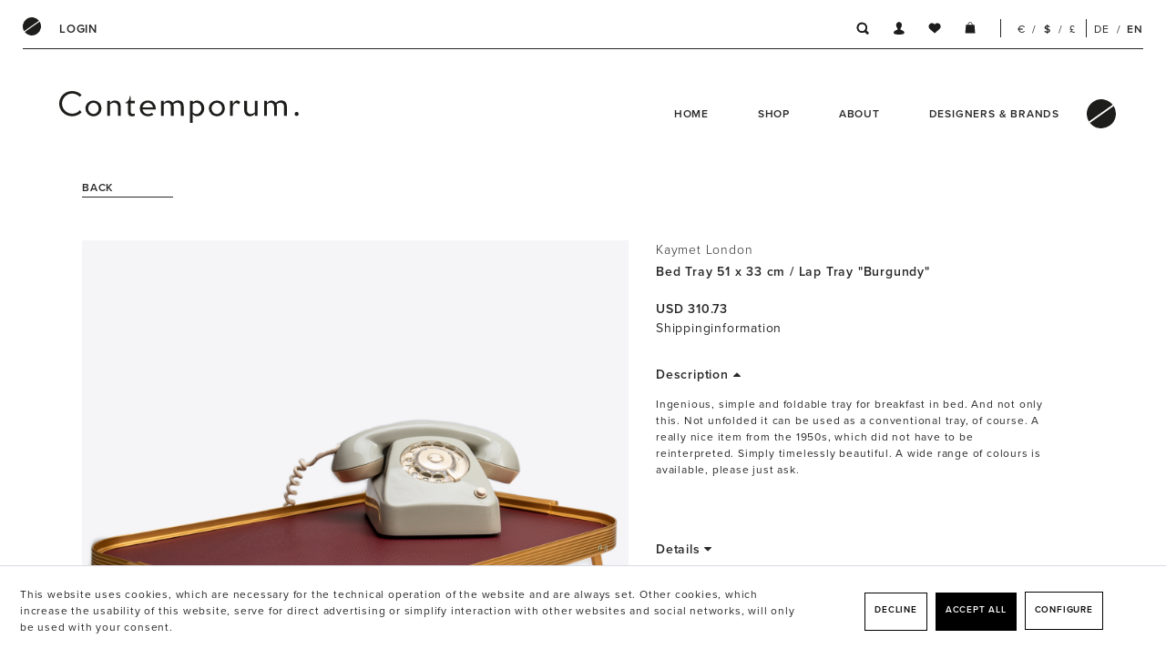

--- FILE ---
content_type: text/html; charset=UTF-8
request_url: https://contemporum.com/en/shop/living/416/bed-tray-51-x-33-cm/lap-tray-burgundy
body_size: 15552
content:
<!DOCTYPE html> <html class="no-js" lang="en" itemscope="itemscope" itemtype="https://schema.org/WebPage"> <head> <meta charset="utf-8"> <meta name="author" content="" /> <meta name="robots" content="index,follow" /> <meta name="revisit-after" content="15 days" /> <meta name="keywords" content="Kaymet London, Kaymet Bed Tray, Kaymet Lap Tray, Kaymet Trolley, Kaymet Tray Hospital, Kaymet Coaster, Kayment, Place Mat, Aluminium Coaster, Kaymet Heating Tray, Kaymet Bar Trolley, Kaymet Pressed Tray" /> <meta name="description" content="Very ingenious, foldable bed tray or lap tray. And not only to be used for this. Not unfolded it can be used as a conventional tray, of course. A rea…" /> <meta property="og:type" content="product" /> <meta property="og:site_name" content="Contemporum. " /> <meta property="og:url" content="https://contemporum.com/en/shop/living/416/bed-tray-51-x-33-cm/lap-tray-burgundy" /> <meta property="og:title" content="Bed Tray 51 x 33 cm / Lap Tray &quot;Burgundy&quot;" /> <meta property="og:description" content="Ingenious, simple and foldable tray for breakfast in bed. And not only this. Not unfolded it can be used as a conventional tray, of course. A really nice item from the 1950s, which did not have to be reinterpreted. Simply timelessly..." /> <meta property="og:image" content="https://contemporum.com/media/image/1b/65/92/Kaymet-Lap-Tray-Bed-Tray.jpg" /> <meta property="product:brand" content="Kaymet London" /> <meta property="product:price" content="310,73" /> <meta property="product:product_link" content="https://contemporum.com/en/shop/living/416/bed-tray-51-x-33-cm/lap-tray-burgundy" /> <meta name="twitter:card" content="product" /> <meta name="twitter:site" content="Contemporum. " /> <meta name="twitter:title" content="Bed Tray 51 x 33 cm / Lap Tray &quot;Burgundy&quot;" /> <meta name="twitter:description" content="Ingenious, simple and foldable tray for breakfast in bed. And not only this. Not unfolded it can be used as a conventional tray, of course. A really nice item from the 1950s, which did not have to be reinterpreted. Simply timelessly..." /> <meta name="twitter:image" content="https://contemporum.com/media/image/1b/65/92/Kaymet-Lap-Tray-Bed-Tray.jpg" /> <meta itemprop="copyrightHolder" content="Contemporum. " /> <meta itemprop="copyrightYear" content="2014" /> <meta itemprop="isFamilyFriendly" content="True" /> <meta itemprop="image" content="https://contemporum.com/media/vector/bf/24/08/contemporum_wortmarke.svg" /> <meta name="viewport" content="width=device-width, initial-scale=1.0"> <meta name="mobile-web-app-capable" content="yes"> <meta name="apple-mobile-web-app-title" content="Contemporum. "> <meta name="apple-mobile-web-app-capable" content="yes"> <meta name="apple-mobile-web-app-status-bar-style" content="default"> <link rel="alternate" hreflang="de-DE" href="https://contemporum.com/de/shop/wohnen/416/tablett-51-x-33-cm-aufklappbar/bett-tablett-burgundy" /> <link rel="alternate" hreflang="en-GB" href="https://contemporum.com/en/shop/living/416/bed-tray-51-x-33-cm/lap-tray-burgundy" /> <meta name="p:domain_verify" content="6ae979d209955b97ae6781b9ede352ec"/> <link rel="apple-touch-icon-precomposed" href="https://contemporum.com/media/image/1e/cc/c8/apple-touch-icon-180x180-precomposed.png"> <link rel="shortcut icon" href="https://contemporum.com/media/image/07/ca/56/favicon-16x16.png"> <meta name="msapplication-navbutton-color" content="#000000" /> <meta name="application-name" content="Contemporum. " /> <meta name="msapplication-starturl" content="https://contemporum.com/en/" /> <meta name="msapplication-window" content="width=1024;height=768" /> <meta name="msapplication-TileImage" content="https://contemporum.com/media/image/81/dd/88/mstile-150x150rhfb81bNe1Bs4.png"> <meta name="msapplication-TileColor" content="#000000"> <meta name="theme-color" content="#000000" /> <link rel="canonical" href="https://contemporum.com/en/shop/living/416/bed-tray-51-x-33-cm/lap-tray-burgundy" /> <title itemprop="name"> Kaymet London Tray Bed Tray / Lap Tray &quot;Burgundy&quot; | Contemporum. </title> <link href="/web/cache/1761904353_97b6da55aed778131d8b546b189d75fc.css" media="all" rel="stylesheet" type="text/css" /> <link rel="stylesheet" href="https://maxcdn.bootstrapcdn.com/font-awesome/4.7.0/css/font-awesome.min.css"> <link rel="stylesheet" href="https://use.typekit.net/yog8jyz.css"> <script async src="https://www.googletagmanager.com/gtag/js?id=G-0SDMP0T99X"></script> <script>
window.dataLayer = window.dataLayer || [];
function gtag(){
dataLayer.push(arguments);
}
gtag('js', new Date());
gtag('config', 'G-0SDMP0T99X');
</script> </head> <body class="is--ctl-detail is--act-index" > <div data-paypalUnifiedMetaDataContainer="true" data-paypalUnifiedRestoreOrderNumberUrl="https://contemporum.com/en/widgets/PaypalUnifiedOrderNumber/restoreOrderNumber" class="is--hidden"> </div> <div class="page-wrap"> <div class="popup-window" style="opacity:0;" data-popupwindow="true"> <div class="popup-window__close"></div> <div class="popup-window__wrapper"> <div class="row"> <div class="col-md-6 popup-window__left"> </div> <div class="col-md-6 popup-window__right"> <div class="popup-window__header"> <h3>CHRISTMAS HOLIDAY</h3> <img src="https://contemporum.com/themes/Frontend/Contemporum/frontend/_public/src/img/icons/contemporum_bildmarke.svg" /> </div> <div class="popup-window__text"> <p><p class="text">We are on vacation and we will not deliver again until January 05th. Therefore, take advantage of an one-time discount of 7% on all stored items up to and including January 9th 2022.</p><span>Code:<strong> GET7</strong></span> <br> <p class="site">Contemporum.</p></p> </div> </div> </div> </div> <div class="newsletter" style="display:none;"> <form action="https://facebook.us17.list-manage.com/subscribe/post?u=4b2372cfeb2ad5d5834ad4cd5&amp;id=32f21eee91" method="post" id="mc-embedded-subscribe-form" name="mc-embedded-subscribe-form" class="validate" target="_blank" novalidate=""> <div class="input-wrapper"> <div class="input-wrapper__inner input-wrapper__text"> <input type="text" value="" name="MMERGE1" class="" id="mce-MMERGE1" placeholder="Name"> </div> <div class="input-wrapper__inner input-wrapper__email"> <input type="email" name="EMAIL" class="required email" id="mce-EMAIL" placeholder="E-Mail-Addresse"> </div> </div> <p class="disclaimer"> </p> <input type="hidden" name="b_4b2372cfeb2ad5d5834ad4cd5_32f21eee91" tabindex="-1" value=""> <input type="submit" value="anmelden" name="subscribe" id="mc-embedded-subscribe" class="btn-submit btn is--primary"> <input type="hidden" name="__csrf_token" value="Vz0W5E57UNVDmsuUV8lsAOJ3zizyq3"> </form> </div> <div></div> </div> <header class="header-main"> <script type="text/javascript" src="https://smartarget.online/loader.js?u=fafd29e77a6ee4118828921bdeb53c344040171a"></script> <section class="header_top"> <div class="top-bar"> <div class="container block-group"> <div class="header--top-left"> <div class="logo"> <a href="/"><span class="contemporum"></span> <span class="wortmarke"></span></a> </div> <li class="navigation--entry entry--account with-slt" role="menuitem" data-offcanvas="true" data-offCanvasSelector=".account--dropdown-navigation"> <a href="#" title="My account" class="btn is--icon-left entry--link account--link"> <span class="account--display"> Login </span> </a> <div class="account--dropdown-navigation"> <div class="navigation--smartphone"> <div class="entry--close-off-canvas"> <a href="#close-account-menu" class="account--close-off-canvas" title="Close menu"> Close menu <i class="icon--arrow-right"></i> </a> </div> </div> <div class="account--menu is--rounded is--personalized"> <p class="h2 navigation--headline"> My account </p> <div class="account--menu-container"> <ul class="sidebar--navigation navigation--list is--level0 show--active-items"> <li class="navigation--entry"> <span class="navigation--signin"> <a href="https://contemporum.com/en/account#hide-registration" class="blocked--link btn is--primary navigation--signin-btn" data-collapseTarget="#registration" data-action="close"> Sign in </a> <span class="navigation--register"> or <a href="https://contemporum.com/en/account#show-registration" class="blocked--link" data-collapseTarget="#registration" data-action="open"> register </a> </span> </span> </li> <li class="navigation--entry"> <a href="https://contemporum.com/en/account" title="Overview" class="navigation--link" rel="nofollow"> Overview </a> </li> <li class="navigation--entry"> <a href="https://contemporum.com/en/account/profile" title="Profile" class="navigation--link" rel="nofollow"> Profile </a> </li> <li class="navigation--entry"> <a href="https://contemporum.com/en/address/index/sidebar/" title="Addresses" class="navigation--link" rel="nofollow"> Addresses </a> </li> <li class="navigation--entry"> <a href="https://contemporum.com/en/account/payment" title="Payment methods" class="navigation--link" rel="nofollow"> Payment methods </a> </li> <li class="navigation--entry"> <a href="https://contemporum.com/en/account/orders" title="Orders " class="navigation--link" rel="nofollow"> Orders </a> </li> <li class="navigation--entry"> <a href="https://contemporum.com/en/account/downloads" title="Instant downloads" class="navigation--link" rel="nofollow"> Instant downloads </a> </li> <li class="navigation--entry"> <a href="https://contemporum.com/en/note" title="Wish list" class="navigation--link" rel="nofollow"> Wish list </a> </li> </ul> </div> </div> </div> </li> </div> <div class="header--top-right"> <div class="header--group top--icons"> <nav class="shop--navigation block-group"> <ul class="navigation--list block-group" role="menubar"> <li class="navigation--entry entry--menu-left" role="menuitem"> <a class="entry--link entry--trigger btn is--icon-left" href="#offcanvas--left" data-offcanvas="true" data-offCanvasSelector=".sidebar-main"> <i class="icon--menu"></i> </a> </li> <li class="navigation--entry entry--search" role="menuitem" data-search="true" aria-haspopup="true"> <a class="btn entry--link entry--trigger" href="#show-hide--search" title="Show / close search"> <i class="icon search"></i> <span class="search--display">Search</span> </a> <form action="/en/search" method="get" class="main-search--form"> <input type="search" name="sSearch" class="main-search--field" autocomplete="off" autocapitalize="off" placeholder="Search..." maxlength="30" /> <button type="submit" class="main-search--button"> <i class="icon search"></i> <span class="main-search--text">Search</span> </button> <div class="form--ajax-loader">&nbsp;</div> </form> <div class="main-search--results"></div> </li> <li class="navigation--entry entry--profile" role="menuitem"> <a href="https://contemporum.com/en/account" class="btn"> <i class="icon admin"></i> </a> </li> <li class="navigation--entry entry--notepad" role="menuitem"> <a href="https://contemporum.com/en/note" title="Wish list" class="btn"> <i class="icon merkliste"></i> </a> </li> <li class="navigation--entry entry--shoppingcart" role="menuitem"> <a class="btn is--icon-left cart--link" href="https://contemporum.com/en/checkout/cart" title="Shopping cart"> <span class="cart--display"> Shopping cart </span> <span class="badge is--primary is--minimal cart--quantity is--hidden">0</span> <i class="icon cart"></i> <span class="cart--amount"> USD&nbsp;0.00 </span> </a> <div class="ajax-loader">&nbsp;</div> </li> </ul> </nav> </div> <div class="header--group lang_curr"> <div class="top-bar--currency navigation--entry"> <form method="post" class="currency--form"> <div class="field--select"> <div class="select-field currency-EUR"> <input type="hidden" name="__currency" class="currency--select " data-auto-submit="true" value="1"/> <label class="select--currency " data-currency="EUR" title="EUR"> € </label> </div> </div> </form> <form method="post" class="currency--form"> <div class="field--select"> <div class="select-field currency-USD"> <input type="hidden" name="__currency" class="currency--select is--selected is--active--currency--field activeCurrency " data-auto-submit="true" value="2"/> <label class="select--currency is--active--currency" data-currency="USD" title="USD"> $ </label> </div> </div> </form> <form method="post" class="currency--form"> <div class="field--select"> <div class="select-field currency-GBP"> <input type="hidden" name="__currency" class="currency--select " data-auto-submit="true" value="3"/> <label class="select--currency " data-currency="GBP" title="GBP"> £ </label> </div> </div> </form> </div> <div class="top-bar--language navigation--entry"> <form method="post" class="language--form"> <div class="field--select"> <div class="select-field"> <input type="hidden" name="__shop" class="language--select " data-auto-submit="true" value="1" /> <label class="select--language " data-currency="1"> DE </label> </div> <input type="hidden" name="__redirect" value="1"> </div> </form> <form method="post" class="language--form"> <div class="field--select"> <div class="select-field"> <input type="hidden" name="__shop" class="language--select is--selected " data-auto-submit="true" value="2" /> <label class="select--language is--active--language " data-currency="2"> EN </label> </div> <input type="hidden" name="__redirect" value="1"> </div> </form> </div> </div> <div class="header--group"> <div class="menu-mobile"> <a href="#" class="hamburger">Menu</a> </div> </div> </div> </div> </div> <div class="menu--holder"> <div class="menu"> <ul> <li class="navigation--entry " role="menuitem"> <a class="navigation--link" href="/en" title="Home"> Home </a> </li> <li class="navigation--entry " role="menuitem"> <a class="navigation--link" href="/en/shop/" title="Shop"> Shop </a> </li> <li class="navigation--entry " role="menuitem"> <a class="navigation--link" href="https://contemporum.com/en/about" title="About"> About </a> </li> <li class="navigation--entry " role="menuitem"> <a class="navigation--link" href="/en/designer-brands" title="Designers &amp; Brands"> Designers & Brands </a> </li> <li class="divider"></li> <li class="navigation--entry" role="menuitem"> <a href="/account" class="navigation--link"-> My account </a> </li> <li class="navigation--entry" role="menuitem"> <a href="https://contemporum.com/en/note" title="Wish list" class="navigation--link"> My wishlist </a> </li> </ul> </div> <div class="top-bar--currency navigation--entry"> <form method="post" class="currency--form"> <div class="field--select"> <div class="select-field currency-EUR"> <input type="hidden" name="__currency" class="currency--select " data-auto-submit="true" value="1"/> <label class="select--currency " data-currency="EUR" title="EUR"> € </label> </div> </div> </form> <form method="post" class="currency--form"> <div class="field--select"> <div class="select-field currency-USD"> <input type="hidden" name="__currency" class="currency--select is--selected is--active--currency--field activeCurrency " data-auto-submit="true" value="2"/> <label class="select--currency is--active--currency" data-currency="USD" title="USD"> $ </label> </div> </div> </form> <form method="post" class="currency--form"> <div class="field--select"> <div class="select-field currency-GBP"> <input type="hidden" name="__currency" class="currency--select " data-auto-submit="true" value="3"/> <label class="select--currency " data-currency="GBP" title="GBP"> £ </label> </div> </div> </form> </div> <div class="top-bar--language navigation--entry"> <form method="post" class="language--form"> <div class="field--select"> <div class="select-field"> <input type="hidden" name="__shop" class="language--select " data-auto-submit="true" value="1" /> <label class="select--language " data-currency="1"> DE </label> </div> <input type="hidden" name="__redirect" value="1"> </div> </form> <form method="post" class="language--form"> <div class="field--select"> <div class="select-field"> <input type="hidden" name="__shop" class="language--select is--selected " data-auto-submit="true" value="2" /> <label class="select--language is--active--language " data-currency="2"> EN </label> </div> <input type="hidden" name="__redirect" value="1"> </div> </form> </div> <div class="login--register"> <div class="login"> <p>Login</p> <form name="sLogin" method="post" action="https://contemporum.com/en/account/login/sTarget//sTargetAction/"> <div class="register--login-description"></div> <div class="register--login-email"> <input name="email" placeholder="Email address" type="email" autocomplete="email" tabindex="1" value="" id="mobile2email" class="register--login-field" /> </div> <div class="register--login-password"> <input name="password" placeholder="Password" type="password" autocomplete="current-password" tabindex="2" id="topbarpasswort" class="register--login-field" /> </div> <div class="register--login-lostpassword"> <a href="https://contemporum.com/en/account/password" title="Forgot your password?"> Forgot your password? </a> </div> <a class="navigation--link" href="/en/account/password"></a> <div class="register--login-action"> <button type="submit" class="register--login-btn btn is--primary" name="Submit">Login</button> </div> </form> </div> <div class="register"> <div class="register--action"> <a href="/account#show-registration" class="btn is--inverted">Register</a> </div> </div> </div> </div> </section> <div class="login--dropdown--menu"> <div class="login--form"> <span class="close"><i class="fa fa-times" aria-hidden="true"></i></span> <div class="register"> <p class="h1">No account?</p> <p> It is never too late. Please register here. </p> <div class="register--action"> <a href="/account#show-registration" class="btn is--primary">Register</a> </div> </div> <div class="login"> <p class="h1">Login</p> <form name="sLogin" method="post" action="https://contemporum.com/en/account/login/sTarget//sTargetAction/"> <div class="register--login-description"></div> <div class="register--login-email"> <input name="email" placeholder="Email address" type="email" autocomplete="email" tabindex="1" value="" id="index2email" class="register--login-field" /> </div> <div class="register--login-password"> <input name="password" placeholder="Password" type="password" autocomplete="current-password" tabindex="2" id="mainpasswort" class="register--login-field" /> </div> <div class="register--login-lostpassword"> </div> <div class="register--login-action"> <button type="submit" class="register--login-btn btn is--primary" name="Submit">Log in </button> </div> </form> </div> </div> </div> <div class="container header--navigation"> <div class="header--group"> <div class="logo-main block-group" role="banner"> <div class="logo--shop block"> <a class="logo--link" href="https://contemporum.com/en/" title="Contemporum. - Switch to homepage"> <picture> <source srcset="https://contemporum.com/media/vector/bf/24/08/contemporum_wortmarke.svg" media="(min-width: 78.75em)"> <source srcset="https://contemporum.com/media/vector/bf/24/08/contemporum_wortmarke.svg" media="(min-width: 64em)"> <source srcset="https://contemporum.com/media/vector/bf/24/08/contemporum_wortmarke.svg" media="(min-width: 48em)"> <img srcset="https://contemporum.com/media/vector/bf/24/08/contemporum_wortmarke.svg" alt="Contemporum. - Switch to homepage" /> </picture> </a> </div> </div> </div> <div class="header--group nav_main"> <nav class="navigation-main"> <div class="container"> <div class="navigation--list-wrapper"> <ul class="navigation--main"> <li class="navigation--entry " role="menuitem"> <a class="navigation--link" href="/en" title="Home"> Home </a> </li> <li class="navigation--entry " role="menuitem"> <a class="navigation--link" href="/en/shop/" title="Shop"> Shop </a> </li> <li class="navigation--entry " role="menuitem"> <a class="navigation--link" href="https://contemporum.com/en/about" title="About"> About </a> </li> <li class="navigation--entry " role="menuitem"> <a class="navigation--link" href="/en/designer-brands" title="Designers &amp; Brands"> Designers & Brands </a> </li> </ul> </div> </div> </nav> <span class="contemporum-small"></span> </div> <div class="container--ajax-cart" data-collapse-cart="true" data-displayMode="offcanvas" ></div> </div> </header> <section class="content-main container block-group"> <nav class="content--breadcrumb block"> <a class="breadcrumb--button breadcrumb--link" href="https://contemporum.com/en/shop/living/" title="Overview"> <i class="icon--arrow-left"></i> <span class="breadcrumb--title">Overview</span> </a> <ul class="breadcrumb--list" role="menu" itemscope itemtype="https://schema.org/BreadcrumbList"> <li role="menuitem" class="breadcrumb--entry" itemprop="itemListElement" itemscope itemtype="https://schema.org/ListItem"> <a class="breadcrumb--link" href="https://contemporum.com/en/shop/" title="Shop" itemprop="item"> <link itemprop="url" href="https://contemporum.com/en/shop/" /> <span class="breadcrumb--title" itemprop="name">Shop</span> </a> <meta itemprop="position" content="0" /> </li> <li role="none" class="breadcrumb--separator"> <i class="icon--arrow-right"></i> </li> <li role="menuitem" class="breadcrumb--entry is--active" itemprop="itemListElement" itemscope itemtype="https://schema.org/ListItem"> <a class="breadcrumb--link" href="https://contemporum.com/en/shop/living/" title="Living" itemprop="item"> <link itemprop="url" href="https://contemporum.com/en/shop/living/" /> <span class="breadcrumb--title" itemprop="name">Living</span> </a> <meta itemprop="position" content="1" /> </li> </ul> </nav> <nav class="product--navigation"> </nav> <div class="content-main--inner"> <div id='cookie-consent' class='off-canvas is--left block-transition' data-cookie-consent-manager='true'> <div class='cookie-consent--header cookie-consent--close'> Cookie preferences <i class="icon--arrow-right"></i> </div> <div class='cookie-consent--description'> This website uses cookies, which are necessary for the technical operation of the website and are always set. Other cookies, which increase the comfort when using this website, are used for direct advertising or to facilitate interaction with other websites and social networks, are only set with your consent. </div> <div class='cookie-consent--configuration'> <div class='cookie-consent--configuration-header'> <div class='cookie-consent--configuration-header-text'>Configuration</div> </div> <div class='cookie-consent--configuration-main'> <div class='cookie-consent--group'> <input type="hidden" class="cookie-consent--group-name" value="technical" /> <label class="cookie-consent--group-state cookie-consent--state-input cookie-consent--required"> <input type="checkbox" name="technical-state" class="cookie-consent--group-state-input" disabled="disabled" checked="checked"/> <span class="cookie-consent--state-input-element"></span> </label> <div class='cookie-consent--group-title' data-collapse-panel='true' data-contentSiblingSelector=".cookie-consent--group-container"> <div class="cookie-consent--group-title-label cookie-consent--state-label"> Technically required </div> <span class="cookie-consent--group-arrow is-icon--right"> <i class="icon--arrow-right"></i> </span> </div> <div class='cookie-consent--group-container'> <div class='cookie-consent--group-description'> These cookies are necessary for the basic functions of the shop. </div> <div class='cookie-consent--cookies-container'> <div class='cookie-consent--cookie'> <input type="hidden" class="cookie-consent--cookie-name" value="allowCookie" /> <label class="cookie-consent--cookie-state cookie-consent--state-input cookie-consent--required"> <input type="checkbox" name="allowCookie-state" class="cookie-consent--cookie-state-input" disabled="disabled" checked="checked" /> <span class="cookie-consent--state-input-element"></span> </label> <div class='cookie--label cookie-consent--state-label'> Allow all cookies </div> </div> <div class='cookie-consent--cookie'> <input type="hidden" class="cookie-consent--cookie-name" value="csrf_token" /> <label class="cookie-consent--cookie-state cookie-consent--state-input cookie-consent--required"> <input type="checkbox" name="csrf_token-state" class="cookie-consent--cookie-state-input" disabled="disabled" checked="checked" /> <span class="cookie-consent--state-input-element"></span> </label> <div class='cookie--label cookie-consent--state-label'> CSRF token </div> </div> <div class='cookie-consent--cookie'> <input type="hidden" class="cookie-consent--cookie-name" value="cookiePreferences" /> <label class="cookie-consent--cookie-state cookie-consent--state-input cookie-consent--required"> <input type="checkbox" name="cookiePreferences-state" class="cookie-consent--cookie-state-input" disabled="disabled" checked="checked" /> <span class="cookie-consent--state-input-element"></span> </label> <div class='cookie--label cookie-consent--state-label'> Cookie preferences </div> </div> <div class='cookie-consent--cookie'> <input type="hidden" class="cookie-consent--cookie-name" value="currency" /> <label class="cookie-consent--cookie-state cookie-consent--state-input cookie-consent--required"> <input type="checkbox" name="currency-state" class="cookie-consent--cookie-state-input" disabled="disabled" checked="checked" /> <span class="cookie-consent--state-input-element"></span> </label> <div class='cookie--label cookie-consent--state-label'> Currency change </div> </div> <div class='cookie-consent--cookie'> <input type="hidden" class="cookie-consent--cookie-name" value="slt" /> <label class="cookie-consent--cookie-state cookie-consent--state-input cookie-consent--required"> <input type="checkbox" name="slt-state" class="cookie-consent--cookie-state-input" disabled="disabled" checked="checked" /> <span class="cookie-consent--state-input-element"></span> </label> <div class='cookie--label cookie-consent--state-label'> Customer recognition </div> </div> <div class='cookie-consent--cookie'> <input type="hidden" class="cookie-consent--cookie-name" value="nocache" /> <label class="cookie-consent--cookie-state cookie-consent--state-input cookie-consent--required"> <input type="checkbox" name="nocache-state" class="cookie-consent--cookie-state-input" disabled="disabled" checked="checked" /> <span class="cookie-consent--state-input-element"></span> </label> <div class='cookie--label cookie-consent--state-label'> Customer-specific caching </div> </div> <div class='cookie-consent--cookie'> <input type="hidden" class="cookie-consent--cookie-name" value="cookieDeclined" /> <label class="cookie-consent--cookie-state cookie-consent--state-input cookie-consent--required"> <input type="checkbox" name="cookieDeclined-state" class="cookie-consent--cookie-state-input" disabled="disabled" checked="checked" /> <span class="cookie-consent--state-input-element"></span> </label> <div class='cookie--label cookie-consent--state-label'> Decline all cookies </div> </div> <div class='cookie-consent--cookie'> <input type="hidden" class="cookie-consent--cookie-name" value="x-cache-context-hash" /> <label class="cookie-consent--cookie-state cookie-consent--state-input cookie-consent--required"> <input type="checkbox" name="x-cache-context-hash-state" class="cookie-consent--cookie-state-input" disabled="disabled" checked="checked" /> <span class="cookie-consent--state-input-element"></span> </label> <div class='cookie--label cookie-consent--state-label'> Individual prices </div> </div> <div class='cookie-consent--cookie'> <input type="hidden" class="cookie-consent--cookie-name" value="newsletterPopup" /> <label class="cookie-consent--cookie-state cookie-consent--state-input cookie-consent--required"> <input type="checkbox" name="newsletterPopup-state" class="cookie-consent--cookie-state-input" disabled="disabled" checked="checked" /> <span class="cookie-consent--state-input-element"></span> </label> <div class='cookie--label cookie-consent--state-label'> Matches with only "newsletterPopup" </div> </div> <div class='cookie-consent--cookie'> <input type="hidden" class="cookie-consent--cookie-name" value="paypal-cookies" /> <label class="cookie-consent--cookie-state cookie-consent--state-input cookie-consent--required"> <input type="checkbox" name="paypal-cookies-state" class="cookie-consent--cookie-state-input" disabled="disabled" checked="checked" /> <span class="cookie-consent--state-input-element"></span> </label> <div class='cookie--label cookie-consent--state-label'> PayPal payments </div> </div> <div class='cookie-consent--cookie'> <input type="hidden" class="cookie-consent--cookie-name" value="shop" /> <label class="cookie-consent--cookie-state cookie-consent--state-input cookie-consent--required"> <input type="checkbox" name="shop-state" class="cookie-consent--cookie-state-input" disabled="disabled" checked="checked" /> <span class="cookie-consent--state-input-element"></span> </label> <div class='cookie--label cookie-consent--state-label'> Selected shop </div> </div> <div class='cookie-consent--cookie'> <input type="hidden" class="cookie-consent--cookie-name" value="session" /> <label class="cookie-consent--cookie-state cookie-consent--state-input cookie-consent--required"> <input type="checkbox" name="session-state" class="cookie-consent--cookie-state-input" disabled="disabled" checked="checked" /> <span class="cookie-consent--state-input-element"></span> </label> <div class='cookie--label cookie-consent--state-label'> Session </div> </div> </div> </div> </div> <div class='cookie-consent--group'> <input type="hidden" class="cookie-consent--group-name" value="comfort" /> <label class="cookie-consent--group-state cookie-consent--state-input"> <input type="checkbox" name="comfort-state" class="cookie-consent--group-state-input"/> <span class="cookie-consent--state-input-element"></span> </label> <div class='cookie-consent--group-title' data-collapse-panel='true' data-contentSiblingSelector=".cookie-consent--group-container"> <div class="cookie-consent--group-title-label cookie-consent--state-label"> Comfort functions </div> <span class="cookie-consent--group-arrow is-icon--right"> <i class="icon--arrow-right"></i> </span> </div> <div class='cookie-consent--group-container'> <div class='cookie-consent--group-description'> These cookies are used to make the shopping experience even more appealing, for example for the recognition of the visitor. </div> <div class='cookie-consent--cookies-container'> <div class='cookie-consent--cookie'> <input type="hidden" class="cookie-consent--cookie-name" value="sUniqueID" /> <label class="cookie-consent--cookie-state cookie-consent--state-input"> <input type="checkbox" name="sUniqueID-state" class="cookie-consent--cookie-state-input" /> <span class="cookie-consent--state-input-element"></span> </label> <div class='cookie--label cookie-consent--state-label'> Note </div> </div> </div> </div> </div> <div class='cookie-consent--group'> <input type="hidden" class="cookie-consent--group-name" value="statistics" /> <label class="cookie-consent--group-state cookie-consent--state-input"> <input type="checkbox" name="statistics-state" class="cookie-consent--group-state-input"/> <span class="cookie-consent--state-input-element"></span> </label> <div class='cookie-consent--group-title' data-collapse-panel='true' data-contentSiblingSelector=".cookie-consent--group-container"> <div class="cookie-consent--group-title-label cookie-consent--state-label"> Statistics & Tracking </div> <span class="cookie-consent--group-arrow is-icon--right"> <i class="icon--arrow-right"></i> </span> </div> <div class='cookie-consent--group-container'> <div class='cookie-consent--cookies-container'> <div class='cookie-consent--cookie'> <input type="hidden" class="cookie-consent--cookie-name" value="partner" /> <label class="cookie-consent--cookie-state cookie-consent--state-input"> <input type="checkbox" name="partner-state" class="cookie-consent--cookie-state-input" /> <span class="cookie-consent--state-input-element"></span> </label> <div class='cookie--label cookie-consent--state-label'> Affiliate program </div> </div> <div class='cookie-consent--cookie'> <input type="hidden" class="cookie-consent--cookie-name" value="__utm" /> <label class="cookie-consent--cookie-state cookie-consent--state-input"> <input type="checkbox" name="__utm-state" class="cookie-consent--cookie-state-input" /> <span class="cookie-consent--state-input-element"></span> </label> <div class='cookie--label cookie-consent--state-label'> Google Analytics </div> </div> <div class='cookie-consent--cookie'> <input type="hidden" class="cookie-consent--cookie-name" value="x-ua-device" /> <label class="cookie-consent--cookie-state cookie-consent--state-input"> <input type="checkbox" name="x-ua-device-state" class="cookie-consent--cookie-state-input" /> <span class="cookie-consent--state-input-element"></span> </label> <div class='cookie--label cookie-consent--state-label'> Track device being used </div> </div> </div> </div> </div> </div> </div> <div class="cookie-consent--save"> <input class="cookie-consent--save-button btn is--primary" type="button" value="Save preferences" /> </div> </div> <aside class="sidebar-main off-canvas"> <div class="navigation--smartphone"> <ul class="navigation--list "> <li class="navigation--entry entry--close-off-canvas"> <a href="#close-categories-menu" title="Close menu" class="navigation--link"> Close menu <i class="icon--arrow-right"></i> </a> </li> </ul> <div class="mobile--switches"> <div class="top-bar--currency navigation--entry"> <form method="post" class="currency--form"> <div class="field--select"> <div class="select-field currency-EUR"> <input type="hidden" name="__currency" class="currency--select " data-auto-submit="true" value="1"/> <label class="select--currency " data-currency="EUR" title="EUR"> € </label> </div> </div> </form> <form method="post" class="currency--form"> <div class="field--select"> <div class="select-field currency-USD"> <input type="hidden" name="__currency" class="currency--select is--selected is--active--currency--field activeCurrency " data-auto-submit="true" value="2"/> <label class="select--currency is--active--currency" data-currency="USD" title="USD"> $ </label> </div> </div> </form> <form method="post" class="currency--form"> <div class="field--select"> <div class="select-field currency-GBP"> <input type="hidden" name="__currency" class="currency--select " data-auto-submit="true" value="3"/> <label class="select--currency " data-currency="GBP" title="GBP"> £ </label> </div> </div> </form> </div> <div class="top-bar--language navigation--entry"> <form method="post" class="language--form"> <div class="field--select"> <div class="select-field"> <input type="hidden" name="__shop" class="language--select " data-auto-submit="true" value="1" /> <label class="select--language " data-currency="1"> DE </label> </div> <input type="hidden" name="__redirect" value="1"> </div> </form> <form method="post" class="language--form"> <div class="field--select"> <div class="select-field"> <input type="hidden" name="__shop" class="language--select is--selected " data-auto-submit="true" value="2" /> <label class="select--language is--active--language " data-currency="2"> EN </label> </div> <input type="hidden" name="__redirect" value="1"> </div> </form> </div> </div> </div> <div class="sidebar--categories-wrapper" data-subcategory-nav="true" data-mainCategoryId="20" data-categoryId="39" data-fetchUrl="/en/widgets/listing/getCategory/categoryId/39"> <div class="categories--headline navigation--headline"> Categories </div> <div class="sidebar--categories-navigation"> <ul class="sidebar--navigation categories--navigation navigation--list is--drop-down is--level0 is--rounded" role="menu"> <li class="navigation--entry is--active has--sub-categories has--sub-children" role="menuitem"> <a class="navigation--link is--active has--sub-categories link--go-forward" href="https://contemporum.com/en/shop/" data-categoryId="23" data-fetchUrl="/en/widgets/listing/getCategory/categoryId/23" title="Shop" > All </a> </li> <li class="navigation--entry" role="menuitem"> <a class="navigation--link" href="https://contemporum.com/en/shop/leisure/" data-categoryId="46" data-fetchUrl="/en/widgets/listing/getCategory/categoryId/46" title="Leisure" > Leisure </a> </li> <li class="navigation--entry is--active" role="menuitem"> <a class="navigation--link is--active" href="https://contemporum.com/en/shop/living/" data-categoryId="39" data-fetchUrl="/en/widgets/listing/getCategory/categoryId/39" title="Living" > Living </a> </li> <li class="navigation--entry" role="menuitem"> <a class="navigation--link" href="https://contemporum.com/en/shop/fragrance/" data-categoryId="40" data-fetchUrl="/en/widgets/listing/getCategory/categoryId/40" title="Fragrance" > Fragrance </a> </li> <li class="navigation--entry" role="menuitem"> <a class="navigation--link" href="https://contemporum.com/en/shop/textile/" data-categoryId="41" data-fetchUrl="/en/widgets/listing/getCategory/categoryId/41" title="Textile" > Textile </a> </li> <li class="navigation--entry" role="menuitem"> <a class="navigation--link" href="https://contemporum.com/en/shop/lighting/" data-categoryId="42" data-fetchUrl="/en/widgets/listing/getCategory/categoryId/42" title="Lighting" > Lighting </a> </li> <li class="navigation--entry" role="menuitem"> <a class="navigation--link" href="https://contemporum.com/en/shop/workspace/" data-categoryId="43" data-fetchUrl="/en/widgets/listing/getCategory/categoryId/43" title="Workspace" > Workspace </a> </li> <li class="navigation--entry" role="menuitem"> <a class="navigation--link" href="https://contemporum.com/en/shop/tableware/" data-categoryId="44" data-fetchUrl="/en/widgets/listing/getCategory/categoryId/44" title="Tableware" > Tableware </a> </li> <li class="navigation--entry" role="menuitem"> <a class="navigation--link" href="https://contemporum.com/en/shop/accessoires/" data-categoryId="45" data-fetchUrl="/en/widgets/listing/getCategory/categoryId/45" title="Accessoires" > Accessoires </a> </li> </ul> </div> </div> </aside> <div class="content--wrapper"> <div class="content product--details" itemscope itemtype="http://schema.org/Product" data-product-navigation="/en/widgets/listing/productNavigation" data-category-id="39" data-main-ordernumber="SW10417" data-ajax-wishlist="true" data-compare-ajax="true" data-ajax-variants-container="true"> <header class="product--header"> <div class="product--info"> Back </div> </header> <div class="product--detail-upper block-group"> <div class="manufacturer-product--info--mobile"> <div class="product--supplier--text"> <meta itemprop="brand" content="Kaymet London"/> <a href="https://contemporum.com/en/kaymet-london/" title="Further products by Kaymet London" class="product--supplier-link"> Kaymet London </a> </div> <p class="h1 product--title" itemprop="name"> Bed Tray 51 x 33 cm / Lap Tray &quot;Burgundy&quot; </p> </div> <div class="product--image-container image-slider" data-image-slider="true" data-thumbnails=".image--thumbnails" > <div class="image-slider--container"> <div class="image-slider--slide"> <div class="image--box image-slider--item"> <span class="image--element" data-img-large="https://contemporum.com/media/image/77/3f/19/Kaymet-Lap-Tray-Bed-Tray_1280x1280.jpg" data-img-small="https://contemporum.com/media/image/a2/c3/33/Kaymet-Lap-Tray-Bed-Tray_200x200.jpg" data-img-original="https://contemporum.com/media/image/1b/65/92/Kaymet-Lap-Tray-Bed-Tray.jpg" data-alt="Bed Tray 51 x 33 cm / Lap Tray &amp;quot;Burgundy&amp;quot;"> <span class="image--media"> <img src="https://contemporum.com/media/image/1b/65/92/Kaymet-Lap-Tray-Bed-Tray.jpg" alt="Bed Tray 51 x 33 cm / Lap Tray &amp;quot;Burgundy&amp;quot;" itemprop="image" /> </span> </span> </div> <div class="image--box image-slider--item"> <span class="image--element" data-img-large="https://contemporum.com/media/image/cf/e4/d6/Kaymet-Bed-Tray-Burgundy-Contemporum.jpg" data-img-original="https://contemporum.com/media/image/cf/e4/d6/Kaymet-Bed-Tray-Burgundy-Contemporum.jpg" data-alt="Bed Tray 51 x 33 cm / Lap Tray &amp;quot;Burgundy&amp;quot;"> <span class="image--media"> <img src="https://contemporum.com/media/image/cf/e4/d6/Kaymet-Bed-Tray-Burgundy-Contemporum.jpg" alt="Bed Tray 51 x 33 cm / Lap Tray &amp;quot;Burgundy&amp;quot;" itemprop="image" /> </span> </span> </div> <div class="image--box image-slider--item"> <span class="image--element" data-img-large="https://contemporum.com/media/image/45/0a/ff/Kaymet-Bed-Tray-Contemporum.jpg" data-img-original="https://contemporum.com/media/image/45/0a/ff/Kaymet-Bed-Tray-Contemporum.jpg" data-alt="Bed Tray 51 x 33 cm / Lap Tray &amp;quot;Burgundy&amp;quot;"> <span class="image--media"> <img src="https://contemporum.com/media/image/45/0a/ff/Kaymet-Bed-Tray-Contemporum.jpg" alt="Bed Tray 51 x 33 cm / Lap Tray &amp;quot;Burgundy&amp;quot;" itemprop="image" /> </span> </span> </div> <div class="image--box image-slider--item"> <span class="image--element" data-img-large="https://contemporum.com/media/image/72/5c/f5/Contemporum-Kayymet-Bed-Tray.jpg" data-img-original="https://contemporum.com/media/image/72/5c/f5/Contemporum-Kayymet-Bed-Tray.jpg" data-alt="Bed Tray 51 x 33 cm / Lap Tray &amp;quot;Burgundy&amp;quot;"> <span class="image--media"> <img src="https://contemporum.com/media/image/72/5c/f5/Contemporum-Kayymet-Bed-Tray.jpg" alt="Bed Tray 51 x 33 cm / Lap Tray &amp;quot;Burgundy&amp;quot;" itemprop="image" /> </span> </span> </div> <div class="image--box image-slider--item"> <span class="image--element" data-img-large="https://contemporum.com/media/image/3b/d3/ac/Contemporum-Bed-Lap-Tray-Kaymet.jpg" data-img-original="https://contemporum.com/media/image/3b/d3/ac/Contemporum-Bed-Lap-Tray-Kaymet.jpg" data-alt="Bed Tray 51 x 33 cm / Lap Tray &amp;quot;Burgundy&amp;quot;"> <span class="image--media"> <img src="https://contemporum.com/media/image/3b/d3/ac/Contemporum-Bed-Lap-Tray-Kaymet.jpg" alt="Bed Tray 51 x 33 cm / Lap Tray &amp;quot;Burgundy&amp;quot;" itemprop="image" /> </span> </span> </div> <div class="image--box image-slider--item"> <span class="image--element" data-img-large="https://contemporum.com/media/image/51/32/3c/Kaymet-bed-tray-detail-Contemporum.jpg" data-img-original="https://contemporum.com/media/image/51/32/3c/Kaymet-bed-tray-detail-Contemporum.jpg" data-alt="Bed Tray 51 x 33 cm / Lap Tray &amp;quot;Burgundy&amp;quot;"> <span class="image--media"> <img src="https://contemporum.com/media/image/51/32/3c/Kaymet-bed-tray-detail-Contemporum.jpg" alt="Bed Tray 51 x 33 cm / Lap Tray &amp;quot;Burgundy&amp;quot;" itemprop="image" /> </span> </span> </div> </div> </div> </div> <div class="product--buybox block" s> <div class="product--box--info--block"> <div class="manufacturer-product--info"> <div class="product--supplier--text"> <meta itemprop="brand" content="Kaymet London"/> <a href="https://contemporum.com/en/kaymet-london/" title="Further products by Kaymet London" class="product--supplier-link"> Kaymet London </a> </div> <h1 class="product--title b-c" itemprop="name"> Bed Tray 51 x 33 cm / Lap Tray &quot;Burgundy&quot; </h1> </div> <div itemprop="offers" itemscope itemtype="http://schema.org/Offer" class="buybox--inner"> <meta itemprop="priceCurrency" content="USD"/> <div class="product--price price--default"> <span class="price--content content--default"> <meta itemprop="price" content="310.73"> USD&nbsp;310.73 </span> </div> <p class="product--tax" data-content="" data-modalbox="true" data-targetSelector="a" data-mode="ajax"> Prices incl. VAT <a title="shipping costs" href="https://contemporum.com/en/payment/dispatch" style="text-decoration:underline">plus shipping costs</a> </p> <div class="product--delivery"> <a href="https://contemporum.com/en/shipping-returns" title="Shippinginformation">Shippinginformation</a> </div> <div class="toggleables" data-simplebar="init"> <div class="product--description--toggleable"> <div class="product--description panel--toggle is--open" itemprop="description"> <h4>Description <i class="fa fa-caret"></i></h4> <span class="toggle--content"><p class="MsoNormal">Ingenious, simple and foldable tray for breakfast in bed. And not only this. Not unfolded it can be used as a conventional tray, of course. A really nice item from the 1950s, which did not have to be reinterpreted. Simply timelessly beautiful. A wide range of colours is available, please just ask.</p> <p class="MsoNormal">&nbsp;</p></span> </div> </div> <div class="product--details panel--toggle "> <h4>Details <i class="fa fa-caret"></i></h4> <span class="toggle--content"> <li class="base-info--entry entry-attribute"> <strong class="entry--label"> Additional Information: </strong> <span class="entry--content"> <p class="MsoNormal"><span style="font-size: x-small;"><strong>Tray size</strong>: 51 x 33 cm (height unfolded 19 cm)</span></p> <p class="MsoNormal"><span style="font-size: x-small;"><strong>Material</strong>: frame made of anodized aluminum profiles in gold / bottom made of embossed (rhombic) anodized sheet aluminum for a non-slip grip.</span></p> <p class="MsoNormal"><strong style="font-size: x-small;">Care</strong><span style="font-size: x-small;">: Please clean by hand / not suitable for the dishwasher.</span></p> </span> </li> <li class="base-info--entry entry-attribute"> <strong class="entry--label"> Manufacture: </strong> <span class="entry--content"> England </span> </li> <meta itemprop="weight" content="1.3 kg"/> <strong class="entry--label"> Weight: </strong> <span class="entry--content"> 1.3 kg </span> <br> <meta itemprop="height" content="19 cm"/> <strong class="entry--label"> Height: </strong> <span class="entry--content"> 19 cm </span> <br> <meta itemprop="width" content="33 cm"/> <strong class="entry--label"> Width: </strong> <span class="entry--content"> 33 cm </span> <br> <meta itemprop="depth" content="51 cm"/> <strong class="entry--label"> Length: </strong> <span class="entry--content"> 51 cm </span> <br> </span> </div> </div> <div class="additional_things"> </div> <div class="product--configurator"> </div> <div class="buybox--wishlist--container"> <form name="sAddToBasket" method="post" action="https://contemporum.com/en/checkout/addArticle" class="buybox--form" data-add-article="true" data-eventName="submit" data-showModal="false" data-addArticleUrl="https://contemporum.com/en/checkout/ajaxAddArticleCart"> <input type="hidden" name="sActionIdentifier" value=""/> <input type="hidden" name="sAddAccessories" id="sAddAccessories" value=""/> <input type="hidden" name="sAdd" value="SW10417"/> <div class="buybox--button-container block-group"> <div class="buybox--quantity block"> <div class="select-field"> <select id="sQuantity" name="sQuantity" class="quantity--select"> <option value="1">1</option> </select> </div> </div> <button class="buybox--button block btn is--primary is--center is--large" name="Add to cart"> <i class="icon cart_light"></i><span class="buy-btn--cart-add">Add to</span> <span class="buy-btn--cart-text">cart</span> </button> </div> </form> <form action="https://contemporum.com/en/note/add/ordernumber/SW10417" method="post" class="action--form wishlist--form"> <button type="submit" class="action--link link--notepad btn is--primary is--center is--large" title="Wishlist" data-ajaxUrl="https://contemporum.com/en/note/ajaxAdd/ordernumber/SW10417" data-text="Wishlist"> <i class="fa fa-heart"></i><span class="action--text">Wishlist</span> </button> </form> </div> </div> </div> <div class="product--box--thumbnail--block"> <div class="frontend_detail_index_image_container"> <div class="imageslider"> <div title="Preview: Bed Tray 51 x 33 cm / Lap Tray &amp;quot;Burgundy&amp;quot;" class="thumbnail--link is--active product-thumb" style="background-image:url('https://contemporum.com/media/image/16/c1/e2/Kaymet-Lap-Tray-Bed-Tray_600x600.jpg')" > <img src="/themes/Frontend/Contemporum/frontend/_public/src/img/thumbplaceholder.png" alt="Preview: Bed Tray 51 x 33 cm / Lap Tray &amp;quot;Burgundy&amp;quot;" title="Preview: Bed Tray 51 x 33 cm / Lap Tray &amp;quot;Burgundy&amp;quot;" class="thumbnail--image" /> </div> <div title="Preview: Bed Tray 51 x 33 cm / Lap Tray &amp;quot;Burgundy&amp;quot;" class="thumbnail--link product-thumb" style="background-image:url('https://contemporum.com/media/image/2d/83/d2/Kaymet-Bed-Tray-Burgundy-Contemporum_600x600.jpg')" > <img src="/themes/Frontend/Contemporum/frontend/_public/src/img/thumbplaceholder.png" alt="Preview: Bed Tray 51 x 33 cm / Lap Tray &amp;quot;Burgundy&amp;quot;" title="Preview: Bed Tray 51 x 33 cm / Lap Tray &amp;quot;Burgundy&amp;quot;" class="thumbnail--image" /> </div> <div title="Preview: Bed Tray 51 x 33 cm / Lap Tray &amp;quot;Burgundy&amp;quot;" class="thumbnail--link product-thumb" style="background-image:url('https://contemporum.com/media/image/5f/84/15/Kaymet-Bed-Tray-Contemporum_600x600.jpg')" > <img src="/themes/Frontend/Contemporum/frontend/_public/src/img/thumbplaceholder.png" alt="Preview: Bed Tray 51 x 33 cm / Lap Tray &amp;quot;Burgundy&amp;quot;" title="Preview: Bed Tray 51 x 33 cm / Lap Tray &amp;quot;Burgundy&amp;quot;" class="thumbnail--image" /> </div> <div title="Preview: Bed Tray 51 x 33 cm / Lap Tray &amp;quot;Burgundy&amp;quot;" class="thumbnail--link product-thumb" style="background-image:url('https://contemporum.com/media/image/71/ff/e1/Contemporum-Kayymet-Bed-Tray_600x600.jpg')" > <img src="/themes/Frontend/Contemporum/frontend/_public/src/img/thumbplaceholder.png" alt="Preview: Bed Tray 51 x 33 cm / Lap Tray &amp;quot;Burgundy&amp;quot;" title="Preview: Bed Tray 51 x 33 cm / Lap Tray &amp;quot;Burgundy&amp;quot;" class="thumbnail--image" /> </div> <div title="Preview: Bed Tray 51 x 33 cm / Lap Tray &amp;quot;Burgundy&amp;quot;" class="thumbnail--link product-thumb" style="background-image:url('https://contemporum.com/media/image/85/16/6f/Contemporum-Bed-Lap-Tray-Kaymet_600x600.jpg')" > <img src="/themes/Frontend/Contemporum/frontend/_public/src/img/thumbplaceholder.png" alt="Preview: Bed Tray 51 x 33 cm / Lap Tray &amp;quot;Burgundy&amp;quot;" title="Preview: Bed Tray 51 x 33 cm / Lap Tray &amp;quot;Burgundy&amp;quot;" class="thumbnail--image" /> </div> <div title="Preview: Bed Tray 51 x 33 cm / Lap Tray &amp;quot;Burgundy&amp;quot;" class="thumbnail--link product-thumb" style="background-image:url('https://contemporum.com/media/image/d0/b4/27/Kaymet-bed-tray-detail-Contemporum_600x600.jpg')" > <img src="/themes/Frontend/Contemporum/frontend/_public/src/img/thumbplaceholder.png" alt="Preview: Bed Tray 51 x 33 cm / Lap Tray &amp;quot;Burgundy&amp;quot;" title="Preview: Bed Tray 51 x 33 cm / Lap Tray &amp;quot;Burgundy&amp;quot;" class="thumbnail--image" /> </div> </div> </div> </div> </div> </div> </div> <div class="get-inspired"> <div class="tab-menu--cross-selling"> <div class="tab--navigation"> <a href="#content--customer-viewed" title="Get inspired" class="tab--link">Get Inspired</a> </div> <div class="tab--container-list"> <div class="tab--container" data-tab-id="alsoviewed"> <div class="tab--header"> <a href="#" class="tab--title" title="Customers also viewed">Customers also viewed</a> </div> <div class="tab--content content--also-viewed"> <div class="viewed--content"> <div class="product-slider " data-initOnEvent="onShowContent-alsoviewed" data-product-slider="true"> <div class="product-slider--container"> <div class="product-slider--item"> <div class="product--box box--minimal is--not--available" data-page-index="" data-ordernumber="SW10489" data-category-id="39"> <div class="box--content is--rounded"> <div class="product--badges"> </div> <div class="product--info"> <a href="https://contemporum.com/en/shop/living/488/bed-tray-51-x-33-cm/lap-tray-marble-black" title="Bed Tray 51 x 33 cm / Lap Tray &quot;Marble Black&quot;" class="product--image product-listing-image"> <span class="image--element"> <span class="image--media product-list-thumb" style="background-image:url(https://contemporum.com/media/image/2c/54/3a/Kaymet-Tray-Marble_600x600.jpg)"> <img src="/themes/Frontend/Contemporum/frontend/_public/src/img/thumbplaceholder.png" alt="Bed Tray 51 x 33 cm / Lap Tray &quot;Marble Black&quot;" title="Bed Tray 51 x 33 cm / Lap Tray &quot;Marble Black&quot;" /> </span> </span> </a> <div class="product_details_box_bottom"> <span class="product_box_supplier_link"> <a href="https://contemporum.com/en/kaymet-london/" title="Further products by Kaymet London" class="product--supplier-link"> Kaymet London </a> </span> <span class="product_box_product_link"> <a href="https://contemporum.com/en/shop/living/488/bed-tray-51-x-33-cm/lap-tray-marble-black" class="product--title" title="Bed Tray 51 x 33 cm / Lap Tray &quot;Marble Black&quot;"> Bed Tray 51 x 33 cm / Lap Tray &quot;Marble Black&quot; </a> </span> <div style="overflow: hidden"> </div> <div class="product--price-info"> <div class="price--unit"> </div> <div class="product--price"> <span class="price--default is--nowrap"> USD&nbsp;310.73 </span> </div> </div> </div> </div> </div> </div> </div> <div class="product-slider--item"> <div class="product--box box--minimal " data-page-index="" data-ordernumber="SW10455" data-category-id="39"> <div class="box--content is--rounded"> <div class="product--badges"> </div> <div class="product--info"> <a href="https://contemporum.com/en/shop/living/454/bed-tray-51-x-33-cm/lap-tray-diamond-black" title="Bed Tray 51 x 33 cm / Lap Tray &quot;Diamond Black&quot;" class="product--image product-listing-image"> <span class="image--element"> <span class="image--media product-list-thumb" style="background-image:url(https://contemporum.com/media/image/5f/85/3b/Kaymet-Bed-Tray-Contemporum-BLACK_600x600.jpg)"> <img src="/themes/Frontend/Contemporum/frontend/_public/src/img/thumbplaceholder.png" alt="Bed Tray 51 x 33 cm / Lap Tray &quot;Diamond Black&quot;" title="Bed Tray 51 x 33 cm / Lap Tray &quot;Diamond Black&quot;" /> </span> </span> </a> <div class="product_details_box_bottom"> <span class="product_box_supplier_link"> <a href="https://contemporum.com/en/kaymet-london/" title="Further products by Kaymet London" class="product--supplier-link"> Kaymet London </a> </span> <span class="product_box_product_link"> <a href="https://contemporum.com/en/shop/living/454/bed-tray-51-x-33-cm/lap-tray-diamond-black" class="product--title" title="Bed Tray 51 x 33 cm / Lap Tray &quot;Diamond Black&quot;"> Bed Tray 51 x 33 cm / Lap Tray &quot;Diamond Black&quot; </a> </span> <div style="overflow: hidden"> </div> <div class="product--price-info"> <div class="price--unit"> </div> <div class="product--price"> <span class="price--default is--nowrap"> USD&nbsp;310.73 </span> </div> </div> </div> </div> </div> </div> </div> <div class="product-slider--item"> <div class="product--box box--minimal " data-page-index="" data-ordernumber="SW10418" data-category-id="39"> <div class="box--content is--rounded"> <div class="product--badges"> </div> <div class="product--info"> <a href="https://contemporum.com/en/shop/living/417/tray-aluminium-l-46-x-30cm-in-royal-diamond-gold/gold" title="Tray Aluminium L 46 x 30cm in Royal Diamond Gold / Gold" class="product--image product-listing-image"> <span class="image--element"> <span class="image--media product-list-thumb" style="background-image:url(https://contemporum.com/media/image/00/9f/00/Kaymet-Set-Bordallo-Pinheiro-Contemporum9gh1QX1odRUZp_600x600.jpg)"> <img src="/themes/Frontend/Contemporum/frontend/_public/src/img/thumbplaceholder.png" alt="Tray Aluminium L 46 x 30cm in Royal Diamond Gold / Gold" title="Tray Aluminium L 46 x 30cm in Royal Diamond Gold / Gold" /> </span> </span> </a> <div class="product_details_box_bottom"> <span class="product_box_supplier_link"> <a href="https://contemporum.com/en/kaymet-london/" title="Further products by Kaymet London" class="product--supplier-link"> Kaymet London </a> </span> <span class="product_box_product_link"> <a href="https://contemporum.com/en/shop/living/417/tray-aluminium-l-46-x-30cm-in-royal-diamond-gold/gold" class="product--title" title="Tray Aluminium L 46 x 30cm in Royal Diamond Gold / Gold"> Tray Aluminium L 46 x 30cm in Royal Diamond... </a> </span> <div style="overflow: hidden"> </div> <div class="product--price-info"> <div class="price--unit"> </div> <div class="product--price"> <span class="price--default is--nowrap"> USD&nbsp;183.66 </span> </div> </div> </div> </div> </div> </div> </div> <div class="product-slider--item"> <div class="product--box box--minimal " data-page-index="" data-ordernumber="SW10456" data-category-id="39"> <div class="box--content is--rounded"> <div class="product--badges"> </div> <div class="product--info"> <a href="https://contemporum.com/en/shop/living/455/tray-set-noir-noir" title="Tray Set &quot;Noir &amp; Noir&quot;" class="product--image product-listing-image"> <span class="image--element"> <span class="image--media product-list-thumb" style="background-image:url(https://contemporum.com/media/image/65/23/26/Kaymet-pressed-Tray-black-Contemporum_600x600.jpg)"> <img src="/themes/Frontend/Contemporum/frontend/_public/src/img/thumbplaceholder.png" alt="Tray Set &quot;Noir &amp; Noir&quot;" title="Tray Set &quot;Noir &amp; Noir&quot;" /> </span> </span> </a> <div class="product_details_box_bottom"> <span class="product_box_supplier_link"> <a href="https://contemporum.com/en/kaymet-london/" title="Further products by Kaymet London" class="product--supplier-link"> Kaymet London </a> </span> <span class="product_box_product_link"> <a href="https://contemporum.com/en/shop/living/455/tray-set-noir-noir" class="product--title" title="Tray Set &quot;Noir &amp; Noir&quot;"> Tray Set &quot;Noir &amp; Noir&quot; </a> </span> <div style="overflow: hidden"> </div> <div class="product--price-info"> <div class="price--unit"> </div> <div class="product--price"> <span class="price--default is--nowrap"> USD&nbsp;101.64 </span> </div> </div> </div> </div> </div> </div> </div> <div class="product-slider--item"> <div class="product--box box--minimal " data-page-index="" data-ordernumber="SW10453" data-category-id="39"> <div class="box--content is--rounded"> <div class="product--badges"> </div> <div class="product--info"> <a href="https://contemporum.com/en/shop/living/452/tray-aluminium-l-46-x-30cm-in-diamond-black/gold" title="Tray Aluminium L 46 x 30cm in Diamond Black / Gold" class="product--image product-listing-image"> <span class="image--element"> <span class="image--media product-list-thumb" style="background-image:url(https://contemporum.com/media/image/7f/e8/26/Kaymet-Tray-L-Contemporum-BLACK_600x600.jpg)"> <img src="/themes/Frontend/Contemporum/frontend/_public/src/img/thumbplaceholder.png" alt="Tray Aluminium L 46 x 30cm in Diamond Black / Gold" title="Tray Aluminium L 46 x 30cm in Diamond Black / Gold" /> </span> </span> </a> <div class="product_details_box_bottom"> <span class="product_box_supplier_link"> <a href="https://contemporum.com/en/kaymet-london/" title="Further products by Kaymet London" class="product--supplier-link"> Kaymet London </a> </span> <span class="product_box_product_link"> <a href="https://contemporum.com/en/shop/living/452/tray-aluminium-l-46-x-30cm-in-diamond-black/gold" class="product--title" title="Tray Aluminium L 46 x 30cm in Diamond Black / Gold"> Tray Aluminium L 46 x 30cm in Diamond Black / Gold </a> </span> <div style="overflow: hidden"> </div> <div class="product--price-info"> <div class="price--unit"> </div> <div class="product--price"> <span class="price--default is--nowrap"> USD&nbsp;183.66 </span> </div> </div> </div> </div> </div> </div> </div> <div class="product-slider--item"> <div class="product--box box--minimal is--not--available" data-page-index="" data-ordernumber="SW10445" data-category-id="39"> <div class="box--content is--rounded"> <div class="product--badges"> </div> <div class="product--info"> <a href="https://contemporum.com/en/shop/living/444/jug-pitcher-frog-jarros" title="Jug Pitcher &quot;Frog&quot; Jarros" class="product--image product-listing-image"> <span class="image--element"> <span class="image--media product-list-thumb" style="background-image:url(https://contemporum.com/media/image/4c/f9/4b/Jug-Frog-Jarros-Bordallo-Pinheiro-Contemporum_600x600.jpg)"> <img src="/themes/Frontend/Contemporum/frontend/_public/src/img/thumbplaceholder.png" alt="Jug Pitcher &quot;Frog&quot; Jarros" title="Jug Pitcher &quot;Frog&quot; Jarros" /> </span> </span> </a> <div class="product_details_box_bottom"> <span class="product_box_supplier_link"> <a href="https://contemporum.com/en/bordallo-pinheiro/" title="Further products by Bordallo Pinheiro" class="product--supplier-link"> Bordallo Pinheiro </a> </span> <span class="product_box_product_link"> <a href="https://contemporum.com/en/shop/living/444/jug-pitcher-frog-jarros" class="product--title" title="Jug Pitcher &quot;Frog&quot; Jarros"> Jug Pitcher &quot;Frog&quot; Jarros </a> </span> <div style="overflow: hidden"> </div> <div class="product--price-info"> <div class="price--unit"> </div> <div class="product--price"> <span class="price--default is--nowrap"> USD&nbsp;123.60 </span> </div> </div> </div> </div> </div> </div> </div> <div class="product-slider--item"> <div class="product--box box--minimal " data-page-index="" data-ordernumber="SW10430" data-category-id="39"> <div class="box--content is--rounded"> <div class="product--badges"> <div class="product--badge badge--exklusive"> Exclusive </div> </div> <div class="product--info"> <a href="https://contemporum.com/en/shop/living/429/doorstop-luis-burel-and-leather-xl-h-53cm" title="Doorstop &quot;Luis&quot; Burel and Leather XL H 53cm" class="product--image product-listing-image"> <span class="image--element"> <span class="image--media product-list-thumb" style="background-image:url(https://contemporum.com/media/image/9b/db/7c/Contemporum-Tuerstopper-Luis-3-doorstop_600x600.jpg)"> <img src="/themes/Frontend/Contemporum/frontend/_public/src/img/thumbplaceholder.png" alt="Doorstop &quot;Luis&quot; Burel and Leather XL H 53cm" title="Doorstop &quot;Luis&quot; Burel and Leather XL H 53cm" /> </span> </span> </a> <div class="product_details_box_bottom"> <span class="product_box_supplier_link"> <a href="https://contemporum.com/en/carapau/" title="Further products by Carapau" class="product--supplier-link"> Carapau </a> </span> <span class="product_box_product_link"> <a href="https://contemporum.com/en/shop/living/429/doorstop-luis-burel-and-leather-xl-h-53cm" class="product--title" title="Doorstop &quot;Luis&quot; Burel and Leather XL H 53cm"> Doorstop &quot;Luis&quot; Burel and Leather XL H 53cm </a> </span> <div style="overflow: hidden"> </div> <div class="product--price-info"> <div class="price--unit"> </div> <div class="product--price"> <span class="price--default is--nowrap"> USD&nbsp;310.73 </span> </div> </div> </div> </div> </div> </div> </div> <div class="product-slider--item"> <div class="product--box box--minimal " data-page-index="" data-ordernumber="SW10426" data-category-id="39"> <div class="box--content is--rounded"> <div class="product--badges"> </div> <div class="product--info"> <a href="https://contemporum.com/en/shop/living/425/tray-aluminium-m-35-x-25-5cm-in-burnt-orange/gold" title="Tray Aluminium M 35 x 25,5cm in Burnt Orange / Gold" class="product--image product-listing-image"> <span class="image--element"> <span class="image--media product-list-thumb" style="background-image:url(https://contemporum.com/media/image/fc/5d/15/Tablett-Kaymet-M-Burnt-Orange-Contemporum_600x600.jpg)"> <img src="/themes/Frontend/Contemporum/frontend/_public/src/img/thumbplaceholder.png" alt="Tray Aluminium M 35 x 25,5cm in Burnt Orange / Gold" title="Tray Aluminium M 35 x 25,5cm in Burnt Orange / Gold" /> </span> </span> </a> <div class="product_details_box_bottom"> <span class="product_box_supplier_link"> <a href="https://contemporum.com/en/kaymet-london/" title="Further products by Kaymet London" class="product--supplier-link"> Kaymet London </a> </span> <span class="product_box_product_link"> <a href="https://contemporum.com/en/shop/living/425/tray-aluminium-m-35-x-25-5cm-in-burnt-orange/gold" class="product--title" title="Tray Aluminium M 35 x 25,5cm in Burnt Orange / Gold"> Tray Aluminium M 35 x 25,5cm in Burnt Orange /... </a> </span> <div style="overflow: hidden"> </div> <div class="product--price-info"> <div class="price--unit"> </div> <div class="product--price"> <span class="price--default is--nowrap"> USD&nbsp;149.01 </span> </div> </div> </div> </div> </div> </div> </div> <div class="product-slider--item"> <div class="product--box box--minimal " data-page-index="" data-ordernumber="SW10424" data-category-id="39"> <div class="box--content is--rounded"> <div class="product--badges"> </div> <div class="product--info"> <a href="https://contemporum.com/en/shop/living/423/tray-aluminium-m-35-x-25-5cm-in-royal-diamond-gold/gold" title="Tray Aluminium M 35 x 25,5cm in Royal Diamond Gold / Gold" class="product--image product-listing-image"> <span class="image--element"> <span class="image--media product-list-thumb" style="background-image:url(https://contemporum.com/media/image/6e/db/f3/Kaymet-Tablett-sky-Blue-Medium-Contemporum_600x600.jpg)"> <img src="/themes/Frontend/Contemporum/frontend/_public/src/img/thumbplaceholder.png" alt="Tray Aluminium M 35 x 25,5cm in Royal Diamond Gold / Gold" title="Tray Aluminium M 35 x 25,5cm in Royal Diamond Gold / Gold" /> </span> </span> </a> <div class="product_details_box_bottom"> <span class="product_box_supplier_link"> <a href="https://contemporum.com/en/kaymet-london/" title="Further products by Kaymet London" class="product--supplier-link"> Kaymet London </a> </span> <span class="product_box_product_link"> <a href="https://contemporum.com/en/shop/living/423/tray-aluminium-m-35-x-25-5cm-in-royal-diamond-gold/gold" class="product--title" title="Tray Aluminium M 35 x 25,5cm in Royal Diamond Gold / Gold"> Tray Aluminium M 35 x 25,5cm in Royal Diamond... </a> </span> <div style="overflow: hidden"> </div> <div class="product--price-info"> <div class="price--unit"> </div> <div class="product--price"> <span class="price--default is--nowrap"> USD&nbsp;149.01 </span> </div> </div> </div> </div> </div> </div> </div> <div class="product-slider--item"> <div class="product--box box--minimal " data-page-index="" data-ordernumber="SW10420" data-category-id="39"> <div class="box--content is--rounded"> <div class="product--badges"> </div> <div class="product--info"> <a href="https://contemporum.com/en/shop/living/419/tray-aluminium-l-46-x-30cm-in-royal-diamond-blue/gold" title="Tray Aluminium L 46 x 30cm in Royal Diamond Blue / Gold" class="product--image product-listing-image"> <span class="image--element"> <span class="image--media product-list-thumb" style="background-image:url(https://contemporum.com/media/image/29/5f/5f/Kaymet-Tray-L-Royal-Blue-Contemporum_600x600.jpg)"> <img src="/themes/Frontend/Contemporum/frontend/_public/src/img/thumbplaceholder.png" alt="Tray Aluminium L 46 x 30cm in Royal Diamond Blue / Gold" title="Tray Aluminium L 46 x 30cm in Royal Diamond Blue / Gold" /> </span> </span> </a> <div class="product_details_box_bottom"> <span class="product_box_supplier_link"> <a href="https://contemporum.com/en/kaymet-london/" title="Further products by Kaymet London" class="product--supplier-link"> Kaymet London </a> </span> <span class="product_box_product_link"> <a href="https://contemporum.com/en/shop/living/419/tray-aluminium-l-46-x-30cm-in-royal-diamond-blue/gold" class="product--title" title="Tray Aluminium L 46 x 30cm in Royal Diamond Blue / Gold"> Tray Aluminium L 46 x 30cm in Royal Diamond... </a> </span> <div style="overflow: hidden"> </div> <div class="product--price-info"> <div class="price--unit"> </div> <div class="product--price"> <span class="price--default is--nowrap"> USD&nbsp;183.66 </span> </div> </div> </div> </div> </div> </div> </div> <div class="product-slider--item"> <div class="product--box box--minimal " data-page-index="" data-ordernumber="SW10416" data-category-id="39"> <div class="box--content is--rounded"> <div class="product--badges"> </div> <div class="product--info"> <a href="https://contemporum.com/en/shop/living/415/tray-set-rose-champagne" title="Tray Set &quot;Rose &amp; Champagne&quot;" class="product--image product-listing-image"> <span class="image--element"> <span class="image--media product-list-thumb" style="background-image:url(https://contemporum.com/media/image/27/02/7b/Kaymet-pressed-Tray-rose-champagne-Contemporum_600x600.jpg)"> <img src="/themes/Frontend/Contemporum/frontend/_public/src/img/thumbplaceholder.png" alt="Tray Set &quot;Rose &amp; Champagne&quot;" title="Tray Set &quot;Rose &amp; Champagne&quot;" /> </span> </span> </a> <div class="product_details_box_bottom"> <span class="product_box_supplier_link"> <a href="https://contemporum.com/en/kaymet-london/" title="Further products by Kaymet London" class="product--supplier-link"> Kaymet London </a> </span> <span class="product_box_product_link"> <a href="https://contemporum.com/en/shop/living/415/tray-set-rose-champagne" class="product--title" title="Tray Set &quot;Rose &amp; Champagne&quot;"> Tray Set &quot;Rose &amp; Champagne&quot; </a> </span> <div style="overflow: hidden"> </div> <div class="product--price-info"> <div class="price--unit"> </div> <div class="product--price"> <span class="price--default is--nowrap"> USD&nbsp;101.64 </span> </div> </div> </div> </div> </div> </div> </div> <div class="product-slider--item"> <div class="product--box box--minimal " data-page-index="" data-ordernumber="SW10408" data-category-id="39"> <div class="box--content is--rounded"> <div class="product--badges"> <div class="product--badge badge--sale"> Sale </div> </div> <div class="product--info"> <a href="https://contemporum.com/en/shop/living/407/vicara-cachupo-jug-1ltr.-terrakotta" title="Vicara Cachupo Jug 1ltr. Terrakotta" class="product--image product-listing-image"> <span class="image--element"> <span class="image--media product-list-thumb" style="background-image:url(https://contemporum.com/media/image/4f/50/2d/Cachopo-Jug-Vicara-Terracotta-Contemporum_600x600.jpg)"> <img src="/themes/Frontend/Contemporum/frontend/_public/src/img/thumbplaceholder.png" alt="Vicara Cachupo Jug 1ltr. Terrakotta" title="Vicara Cachupo Jug 1ltr. Terrakotta" /> </span> </span> </a> <div class="product_details_box_bottom"> <span class="product_box_supplier_link"> <a href="https://contemporum.com/en/vicara/" title="Further products by Vicara" class="product--supplier-link"> Vicara </a> </span> <span class="product_box_product_link"> <a href="https://contemporum.com/en/shop/living/407/vicara-cachupo-jug-1ltr.-terrakotta" class="product--title" title="Vicara Cachupo Jug 1ltr. Terrakotta"> Vicara Cachupo Jug 1ltr. Terrakotta </a> </span> <div style="overflow: hidden"> </div> <div class="product--price-info"> <div class="price--unit"> </div> <div class="product--price"> <span class="price--default is--nowrap is--discount"> USD&nbsp;60.06 </span> <span class="price--pseudo"> <span class="price--discount is--nowrap"> USD&nbsp;75.09 * </span> </span> </div> </div> </div> </div> </div> </div> </div> <div class="product-slider--item"> <div class="product--box box--minimal " data-page-index="" data-ordernumber="SW10361" data-category-id="39"> <div class="box--content is--rounded"> <div class="product--badges"> </div> <div class="product--info"> <a href="https://contemporum.com/en/shop/living/360/bitossi-rimini-blu-elephant" title="Bitossi Rimini Blu Elephant " class="product--image product-listing-image"> <span class="image--element"> <span class="image--media product-list-thumb" style="background-image:url(https://contemporum.com/media/image/05/f6/c6/contemporum-Rimini-Blu-Elefant-Elephant_600x600.jpg)"> <img src="/themes/Frontend/Contemporum/frontend/_public/src/img/thumbplaceholder.png" alt="Bitossi Rimini Blu Elephant " title="Bitossi Rimini Blu Elephant " /> </span> </span> </a> <div class="product_details_box_bottom"> <span class="product_box_supplier_link"> <a href="https://contemporum.com/en/bitossi-ceramiche/" title="Further products by Bitossi Ceramiche" class="product--supplier-link"> Bitossi Ceramiche </a> </span> <span class="product_box_product_link"> <a href="https://contemporum.com/en/shop/living/360/bitossi-rimini-blu-elephant" class="product--title" title="Bitossi Rimini Blu Elephant "> Bitossi Rimini Blu Elephant </a> </span> <div style="overflow: hidden"> </div> <div class="product--price-info"> <div class="price--unit"> </div> <div class="product--price"> <span class="price--default is--nowrap"> USD&nbsp;184.81 </span> </div> </div> </div> </div> </div> </div> </div> <div class="product-slider--item"> <div class="product--box box--minimal " data-page-index="" data-ordernumber="SW10356" data-category-id="39"> <div class="box--content is--rounded"> <div class="product--badges"> </div> <div class="product--info"> <a href="https://contemporum.com/en/shop/living/355/bitossi-rimini-blu-sun" title="Bitossi Rimini Blu Sun" class="product--image product-listing-image"> <span class="image--element"> <span class="image--media product-list-thumb" style="background-image:url(https://contemporum.com/media/image/cc/e8/bf/contemporum-Keramik-Sonne-blau-Bitossi_600x600.jpg)"> <img src="/themes/Frontend/Contemporum/frontend/_public/src/img/thumbplaceholder.png" alt="Bitossi Rimini Blu Sun" title="Bitossi Rimini Blu Sun" /> </span> </span> </a> <div class="product_details_box_bottom"> <span class="product_box_supplier_link"> <a href="https://contemporum.com/en/bitossi-ceramiche/" title="Further products by Bitossi Ceramiche" class="product--supplier-link"> Bitossi Ceramiche </a> </span> <span class="product_box_product_link"> <a href="https://contemporum.com/en/shop/living/355/bitossi-rimini-blu-sun" class="product--title" title="Bitossi Rimini Blu Sun"> Bitossi Rimini Blu Sun </a> </span> <div style="overflow: hidden"> </div> <div class="product--price-info"> <div class="price--unit"> </div> <div class="product--price"> <span class="price--default is--nowrap"> USD&nbsp;207.92 </span> </div> </div> </div> </div> </div> </div> </div> <div class="product-slider--item"> <div class="product--box box--minimal " data-page-index="" data-ordernumber="SW10250" data-category-id="39"> <div class="box--content is--rounded"> <div class="product--badges"> </div> <div class="product--info"> <a href="https://contemporum.com/en/shop/lighting/250/lighter-easy-burn-set-of-8-pcs." title="Lighter &quot;Easy Burn&quot; Set of 8 pcs." class="product--image product-listing-image"> <span class="image--element"> <span class="image--media product-list-thumb" style="background-image:url(https://contemporum.com/media/image/33/74/77/Anz-under-Grill-Easy-BurnnskbwpdpZs1EB_600x600.jpg)"> <img src="/themes/Frontend/Contemporum/frontend/_public/src/img/thumbplaceholder.png" alt="Lighter &quot;Easy Burn&quot; Set of 8 pcs." title="Lighter &quot;Easy Burn&quot; Set of 8 pcs." /> </span> </span> </a> <div class="product_details_box_bottom"> <span class="product_box_supplier_link"> <a href="https://contemporum.com/en/goodgoods/" title="Further products by GOODGOODs" class="product--supplier-link"> GOODGOODs </a> </span> <span class="product_box_product_link"> <a href="https://contemporum.com/en/shop/lighting/250/lighter-easy-burn-set-of-8-pcs." class="product--title" title="Lighter &quot;Easy Burn&quot; Set of 8 pcs."> Lighter &quot;Easy Burn&quot; Set of 8 pcs. </a> </span> <div style="overflow: hidden"> </div> <div class="product--price-info"> <div class="price--unit"> </div> <div class="product--price"> <span class="price--default is--nowrap"> USD&nbsp;20.79 </span> </div> </div> </div> </div> </div> </div> </div> <div class="product-slider--item"> <div class="product--box box--minimal " data-page-index="" data-ordernumber="SW10215" data-category-id="39"> <div class="box--content is--rounded"> <div class="product--badges"> </div> <div class="product--info"> <a href="https://contemporum.com/en/shop/workspace/215/ballpoint-pen-brass-black" title="Ballpoint Pen Brass black" class="product--image product-listing-image"> <span class="image--element"> <span class="image--media product-list-thumb" style="background-image:url(https://contemporum.com/media/image/ab/9f/f4/2-Ystudio-Ballpoint-Pen-black-Contemporum_600x600.jpg)"> <img src="/themes/Frontend/Contemporum/frontend/_public/src/img/thumbplaceholder.png" alt="Ballpoint Pen Brass black" title="Ballpoint Pen Brass black" /> </span> </span> </a> <div class="product_details_box_bottom"> <span class="product_box_supplier_link"> <a href="https://contemporum.com/en/ystudio/" title="Further products by Ystudio" class="product--supplier-link"> Ystudio </a> </span> <span class="product_box_product_link"> <a href="https://contemporum.com/en/shop/workspace/215/ballpoint-pen-brass-black" class="product--title" title="Ballpoint Pen Brass black"> Ballpoint Pen Brass black </a> </span> <div style="overflow: hidden"> </div> <div class="product--price-info"> <div class="price--unit"> </div> <div class="product--price"> <span class="price--default is--nowrap"> USD&nbsp;127.07 </span> </div> </div> </div> </div> </div> </div> </div> <div class="product-slider--item"> <div class="product--box box--minimal " data-page-index="" data-ordernumber="SW10155" data-category-id="39"> <div class="box--content is--rounded"> <div class="product--badges"> </div> <div class="product--info"> <a href="https://contemporum.com/en/shop/leisure/155/garden-trowel-truella-bronze" title="Garden Trowel Truella bronze" class="product--image product-listing-image"> <span class="image--element"> <span class="image--media product-list-thumb" style="background-image:url(https://contemporum.com/media/image/72/b9/b8/1-GRAFA-Australien-Gartenschaufel-Truella-Contemporum_600x600.jpg)"> <img src="/themes/Frontend/Contemporum/frontend/_public/src/img/thumbplaceholder.png" alt="Garden Trowel Truella bronze" title="Garden Trowel Truella bronze" /> </span> </span> </a> <div class="product_details_box_bottom"> <span class="product_box_supplier_link"> <a href="https://contemporum.com/en/grafa-tools/" title="Further products by Grafa Tools" class="product--supplier-link"> Grafa Tools </a> </span> <span class="product_box_product_link"> <a href="https://contemporum.com/en/shop/leisure/155/garden-trowel-truella-bronze" class="product--title" title="Garden Trowel Truella bronze"> Garden Trowel Truella bronze </a> </span> <div style="overflow: hidden"> </div> <div class="product--price-info"> <div class="price--unit"> </div> <div class="product--price"> <span class="price--default is--nowrap"> USD&nbsp;91.25 </span> </div> </div> </div> </div> </div> </div> </div> <div class="product-slider--item"> <div class="product--box box--minimal " data-page-index="" data-ordernumber="SW10148" data-category-id="39"> <div class="box--content is--rounded"> <div class="product--badges"> </div> <div class="product--info"> <a href="https://contemporum.com/en/shop/fragrance/148/soap-leaves-mint-tea-30-pieces-in-box" title="Soap Leaves Mint Tea 30 pieces in box" class="product--image product-listing-image"> <span class="image--element"> <span class="image--media product-list-thumb" style="background-image:url(https://contemporum.com/media/image/50/f4/13/3-Senteurs-d-Orient-soap-leaves-guest-Contemporum_600x600.jpg)"> <img src="/themes/Frontend/Contemporum/frontend/_public/src/img/thumbplaceholder.png" alt="Soap Leaves Mint Tea 30 pieces in box" title="Soap Leaves Mint Tea 30 pieces in box" /> </span> </span> </a> <div class="product_details_box_bottom"> <span class="product_box_supplier_link"> <a href="https://contemporum.com/en/senteurs-d-orient/" title="Further products by Senteurs d´Orient" class="product--supplier-link"> Senteurs d´Orient </a> </span> <span class="product_box_product_link"> <a href="https://contemporum.com/en/shop/fragrance/148/soap-leaves-mint-tea-30-pieces-in-box" class="product--title" title="Soap Leaves Mint Tea 30 pieces in box"> Soap Leaves Mint Tea 30 pieces in box </a> </span> <div style="overflow: hidden"> </div> <div class="product--price-info"> <div class="price--unit"> </div> <div class="product--price"> <span class="price--default is--nowrap"> USD&nbsp;46.20 </span> </div> </div> </div> </div> </div> </div> </div> <div class="product-slider--item"> <div class="product--box box--minimal " data-page-index="" data-ordernumber="SW10092" data-category-id="39"> <div class="box--content is--rounded"> <div class="product--badges"> </div> <div class="product--info"> <a href="https://contemporum.com/en/shop/fragrance/91/soap-hammam-honey" title="Soap &quot;Hammam&quot; Honey" class="product--image product-listing-image"> <span class="image--element"> <span class="image--media product-list-thumb" style="background-image:url(https://contemporum.com/media/image/8c/6b/1c/Soap-Hamam-Senteurs-Orient-Miel-Zedar_600x600.jpg)"> <img src="/themes/Frontend/Contemporum/frontend/_public/src/img/thumbplaceholder.png" alt="Soap &quot;Hammam&quot; Honey" title="Soap &quot;Hammam&quot; Honey" /> </span> </span> </a> <div class="product_details_box_bottom"> <span class="product_box_supplier_link"> <a href="https://contemporum.com/en/senteurs-d-orient/" title="Further products by Senteurs d´Orient" class="product--supplier-link"> Senteurs d´Orient </a> </span> <span class="product_box_product_link"> <a href="https://contemporum.com/en/shop/fragrance/91/soap-hammam-honey" class="product--title" title="Soap &quot;Hammam&quot; Honey"> Soap &quot;Hammam&quot; Honey </a> </span> <div style="overflow: hidden"> </div> <div class="product--price-info"> <div class="price--unit"> </div> <div class="product--price"> <span class="price--default is--nowrap"> USD&nbsp;39.27 </span> </div> </div> </div> </div> </div> </div> </div> <div class="product-slider--item"> <div class="product--box box--minimal " data-page-index="" data-ordernumber="SW10042" data-category-id="39"> <div class="box--content is--rounded"> <div class="product--badges"> </div> <div class="product--info"> <a href="https://contemporum.com/en/shop/fragrance/41/soap-patience-6-xl-180g" title="Soap &quot;Patience&quot; #6 XL 180g" class="product--image product-listing-image"> <span class="image--element"> <span class="image--media product-list-thumb" style="background-image:url(https://contemporum.com/media/image/01/d5/a0/2-Seem-Soap-Studio-Paris-Savons-Contemporum_600x600.jpg)"> <img src="/themes/Frontend/Contemporum/frontend/_public/src/img/thumbplaceholder.png" alt="Soap &quot;Patience&quot; #6 XL 180g" title="Soap &quot;Patience&quot; #6 XL 180g" /> </span> </span> </a> <div class="product_details_box_bottom"> <span class="product_box_supplier_link"> <a href="https://contemporum.com/en/seem-soap-studio/" title="Further products by Seem Soap Studio" class="product--supplier-link"> Seem Soap Studio </a> </span> <span class="product_box_product_link"> <a href="https://contemporum.com/en/shop/fragrance/41/soap-patience-6-xl-180g" class="product--title" title="Soap &quot;Patience&quot; #6 XL 180g"> Soap &quot;Patience&quot; #6 XL 180g </a> </span> <div style="overflow: hidden"> </div> <div class="product--price-info"> <div class="price--unit"> </div> <div class="product--price"> <span class="price--default is--nowrap"> USD&nbsp;34.65 </span> </div> </div> </div> </div> </div> </div> </div> <div class="product-slider--item"> <div class="product--box box--minimal " data-page-index="" data-ordernumber="SW10040" data-category-id="39"> <div class="box--content is--rounded"> <div class="product--badges"> </div> <div class="product--info"> <a href="https://contemporum.com/en/shop/fragrance/39/soap-paradoxe-1-xl-180g" title="Soap Paradoxe #1 XL 180g" class="product--image product-listing-image"> <span class="image--element"> <span class="image--media product-list-thumb" style="background-image:url(https://contemporum.com/media/image/07/ab/ca/Seem-Soap-Studio-Paris-Design-Contemporum_600x600.jpg)"> <img src="/themes/Frontend/Contemporum/frontend/_public/src/img/thumbplaceholder.png" alt="Soap Paradoxe #1 XL 180g" title="Soap Paradoxe #1 XL 180g" /> </span> </span> </a> <div class="product_details_box_bottom"> <span class="product_box_supplier_link"> <a href="https://contemporum.com/en/seem-soap-studio/" title="Further products by Seem Soap Studio" class="product--supplier-link"> Seem Soap Studio </a> </span> <span class="product_box_product_link"> <a href="https://contemporum.com/en/shop/fragrance/39/soap-paradoxe-1-xl-180g" class="product--title" title="Soap Paradoxe #1 XL 180g"> Soap Paradoxe #1 XL 180g </a> </span> <div style="overflow: hidden"> </div> <div class="product--price-info"> <div class="price--unit"> </div> <div class="product--price"> <span class="price--default is--nowrap"> USD&nbsp;36.97 </span> </div> </div> </div> </div> </div> </div> </div> </div> </div> </div> </div> </div> </div> </div> </div> </div> <div class="last-seen-products is--hidden" data-last-seen-products="true"> <div class="last-seen-products--title"> Viewed </div> <div class="last-seen-products--slider product-slider" data-product-slider="true"> <div class="last-seen-products--container product-slider--container"></div> </div> </div> </div> </section> <footer class="footer-main"> <div class="container"> <div class="footer--content"> <div class="brand"> <div class="copyright"> <span class="contemporum"></span> <span class="year">© 2025 Contemporum.</span> </div> <ul class="social"> <li><a href="https://instagram.com/contemporum" target="_blank" rel="nofollow noopener"><i class="icon instagram"></i></a></li> <li><a href="https://www.facebook.com/www.contemporum.at/" target="_blank" rel="nofollow noopener"><i class="icon facebook"></i></a> </li> <li><a href="https://www.trustedshops.at/" rel="nofollow noopener"><i class="icon trustedshop"></i></a></li> </ul> </div> <div class="newsletter"> <form action="https://facebook.us17.list-manage.com/subscribe/post?u=4b2372cfeb2ad5d5834ad4cd5&amp;id=32f21eee91" method="post" id="mc-embedded-subscribe-form" name="mc-embedded-subscribe-form" class="validate" target="_blank" novalidate class="nl--form"> <label>newsletter</label> <input type="text" value="" name="MMERGE1" class="" id="mce-MMERGE1" placeholder="name"> <input type="email" name="EMAIL" class="required email" id="mce-EMAIL" placeholder="emailadress"> <input type="hidden" name="b_4b2372cfeb2ad5d5834ad4cd5_32f21eee91" tabindex="-1" value=""> <input type="submit" value="subscribe" name="subscribe" id="mc-embedded-subscribe" class="btn-submit btn is--primary"> </form> </div> <div class="menu"> <div class="footer--columns block-group"> <nav class="column--navigation column--content"> <ul class="navigation--list" role="menu"> <li class="navigation--entry" role="menuitem"> <a class="navigation--link" href="/en/impressum" title="Imprint"> Imprint </a> </li> <li class="navigation--entry" role="menuitem"> <a class="navigation--link" href="https://contemporum.com/en/privacy-policy" title="Privacy Policy"> Privacy Policy </a> </li> <li class="navigation--entry" role="menuitem"> <a class="navigation--link" href="https://contemporum.com/en/shipping-returns" title="Shipping &amp; Returns"> Shipping & Returns </a> </li> <li class="navigation--entry" role="menuitem"> <a class="navigation--link" href="https://contemporum.com/en/terms-conditions" title="Terms &amp; Conditions"> Terms & Conditions </a> </li> </ul> </nav> </div> </div> </div> <script>
//var cLink = document.querySelector('.cart--link');
//cLink.onclick = function (e) {
//    var link = this.getAttribute('href');
//    window.location.href = link;
//    e.preventDefault();
//};
</script> <div class="footer--bottom"> <div class="container footer-minimal"> <div class="footer--service-menu"> </div> </div> </div> </div> </footer> </div> <div class="page-wrap--cookie-permission is--hidden" data-cookie-permission="true" data-urlPrefix="https://contemporum.com/en/" data-title="Cookie Guidelines" data-shopId="2"> <div class="cookie-permission--container cookie-mode--1"> <div class="cookie-permission--content cookie-permission--extra-button"> This website uses cookies, which are necessary for the technical operation of the website and are always set. Other cookies, which increase the usability of this website, serve for direct advertising or simplify interaction with other websites and social networks, will only be used with your consent. </div> <div class="cookie-permission--button cookie-permission--extra-button"> <a href="#" class="cookie-permission--decline-button btn is--large is--center"> Decline </a> <a href="#" class="cookie-permission--accept-button btn is--large is--center"> Accept all </a> <a href="#" class="cookie-permission--configure-button btn is--primary is--large is--center" data-openConsentManager="true"> Configure </a> </div> </div> </div> <script id="footer--js-inline">
var timeNow = 1764185266;
var secureShop = true;
var asyncCallbacks = [];
document.asyncReady = function (callback) {
asyncCallbacks.push(callback);
};
var controller = controller || {"vat_check_enabled":"","vat_check_required":"1","register":"https:\/\/contemporum.com\/en\/register","checkout":"https:\/\/contemporum.com\/en\/checkout","ajax_search":"https:\/\/contemporum.com\/en\/ajax_search","ajax_cart":"https:\/\/contemporum.com\/en\/checkout\/ajaxCart","ajax_validate":"https:\/\/contemporum.com\/en\/register","ajax_add_article":"https:\/\/contemporum.com\/en\/checkout\/addArticle","ajax_listing":"\/en\/widgets\/listing\/listingCount","ajax_cart_refresh":"https:\/\/contemporum.com\/en\/checkout\/ajaxAmount","ajax_address_selection":"https:\/\/contemporum.com\/en\/address\/ajaxSelection","ajax_address_editor":"https:\/\/contemporum.com\/en\/address\/ajaxEditor"};
var snippets = snippets || { "noCookiesNotice": "We have detected that cookies are disabled in your browser. To be able to use Contemporum.\x20 in full range, we recommend activating Cookies in your browser." };
var themeConfig = themeConfig || {"offcanvasOverlayPage":true};
var lastSeenProductsConfig = lastSeenProductsConfig || {"baseUrl":"\/en","shopId":2,"noPicture":"\/themes\/Frontend\/Responsive\/frontend\/_public\/src\/img\/no-picture.jpg","productLimit":"5","currentArticle":{"articleId":416,"linkDetailsRewritten":"https:\/\/contemporum.com\/en\/shop\/living\/416\/bed-tray-51-x-33-cm\/lap-tray-burgundy?c=39","articleName":"Bed Tray 51 x 33 cm \/ Lap Tray &quot;Burgundy&quot;","imageTitle":"","images":[{"source":"https:\/\/contemporum.com\/media\/image\/a2\/c3\/33\/Kaymet-Lap-Tray-Bed-Tray_200x200.jpg","retinaSource":"https:\/\/contemporum.com\/media\/image\/b5\/44\/34\/Kaymet-Lap-Tray-Bed-Tray_200x200@2x.jpg","sourceSet":"https:\/\/contemporum.com\/media\/image\/a2\/c3\/33\/Kaymet-Lap-Tray-Bed-Tray_200x200.jpg, https:\/\/contemporum.com\/media\/image\/b5\/44\/34\/Kaymet-Lap-Tray-Bed-Tray_200x200@2x.jpg 2x"},{"source":"https:\/\/contemporum.com\/media\/image\/16\/c1\/e2\/Kaymet-Lap-Tray-Bed-Tray_600x600.jpg","retinaSource":"https:\/\/contemporum.com\/media\/image\/8d\/0a\/d9\/Kaymet-Lap-Tray-Bed-Tray_600x600@2x.jpg","sourceSet":"https:\/\/contemporum.com\/media\/image\/16\/c1\/e2\/Kaymet-Lap-Tray-Bed-Tray_600x600.jpg, https:\/\/contemporum.com\/media\/image\/8d\/0a\/d9\/Kaymet-Lap-Tray-Bed-Tray_600x600@2x.jpg 2x"},{"source":"https:\/\/contemporum.com\/media\/image\/77\/3f\/19\/Kaymet-Lap-Tray-Bed-Tray_1280x1280.jpg","retinaSource":"https:\/\/contemporum.com\/media\/image\/cb\/e0\/0e\/Kaymet-Lap-Tray-Bed-Tray_1280x1280@2x.jpg","sourceSet":"https:\/\/contemporum.com\/media\/image\/77\/3f\/19\/Kaymet-Lap-Tray-Bed-Tray_1280x1280.jpg, https:\/\/contemporum.com\/media\/image\/cb\/e0\/0e\/Kaymet-Lap-Tray-Bed-Tray_1280x1280@2x.jpg 2x"}]}};
var csrfConfig = csrfConfig || {"generateUrl":"\/en\/csrftoken","basePath":"\/","shopId":2};
var statisticDevices = [
{ device: 'mobile', enter: 0, exit: 767 },
{ device: 'tablet', enter: 768, exit: 1259 },
{ device: 'desktop', enter: 1260, exit: 5160 }
];
var cookieRemoval = cookieRemoval || 1;
</script> <script>
var datePickerGlobalConfig = datePickerGlobalConfig || {
locale: {
weekdays: {
shorthand: ['Sun', 'Mon', 'Tue', 'Wed', 'Thu', 'Fri', 'Sat'],
longhand: ['Sunday', 'Monday', 'Tuesday', 'Wednesday', 'Thursday', 'Friday', 'Saturday']
},
months: {
shorthand: ['Jan', 'Feb', 'Mar', 'Apr', 'May', 'Jun', 'Jul', 'Aug', 'Sep', 'Oct', 'Nov', 'Dec'],
longhand: ['January', 'February', 'March', 'April', 'May', 'June', 'July', 'August', 'September', 'October', 'November', 'December']
},
firstDayOfWeek: 0,
weekAbbreviation: 'Wk',
rangeSeparator: ' to ',
scrollTitle: 'Scroll to change',
toggleTitle: 'Click to open',
daysInMonth: [31, 28, 31, 30, 31, 30, 31, 31, 30, 31, 30, 31]
},
dateFormat: 'Y-m-d',
timeFormat: ' H:i:S',
altFormat: 'F j, Y',
altTimeFormat: ' - H:i'
};
</script> <script>
!function (t, e, c, n) {
var s = e.createElement(c);
s.async = 1, s.src = 'https://scripts.claspo.io/scripts/' + n + '.js';
var r = e.scripts[0];
r.parentNode.insertBefore(s, r);
var f = function () {
f.c(arguments);
};
f.q = [];
f.c = function () {
f.q.push(arguments);
};
t['claspo'] = t['claspo'] || f;
}(window, document, 'script', 'D5A9956DED944AB4B9A29922062B2E2D');
</script><script>claspo('init');</script> <script type="text/javascript">
if (typeof document.asyncReady === 'function') {
// Shopware >= 5.3, hence wait for async JavaScript first
document.stripeJQueryReady = function(callback) {
document.asyncReady(function() {
$(document).ready(callback);
});
};
} else {
// Shopware < 5.3, hence just wait for jQuery to be ready
document.stripeJQueryReady = function(callback) {
$(document).ready(callback);
};
}
</script> <iframe id="refresh-statistics" width="0" height="0" style="display:none;"></iframe> <script type="text/javascript">
(function(window, document) {
var cok = document.cookie.match(/session-2=([^;])+/g),
sid = (cok && cok[0]) ? cok[0] : null,
par = document.location.search.match(/sPartner=([^&])+/g),
pid = (par && par[0]) ? par[0].substring(9) : null,
cur = document.location.protocol + '//' + document.location.host,
ref = document.referrer.indexOf(cur) === -1 ? document.referrer : null,
url = "/en/widgets/index/refreshStatistic",
pth = document.location.pathname.replace("https://contemporum.com/en/", "/");
url += url.indexOf('?') === -1 ? '?' : '&';
url += 'requestPage=' + encodeURI(pth);
url += '&requestController=' + encodeURI("detail");
if(sid) { url += '&' + sid; }
if(pid) { url += '&partner=' + pid; }
if(ref) { url += '&referer=' + encodeURI(ref); }
url += '&articleId=' + encodeURI("416");
if (document.cookie.indexOf('x-ua-device') === -1) {
var i = 0,
device = 'desktop',
width = window.innerWidth,
breakpoints = window.statisticDevices;
if (typeof width !== 'number') {
width = (document.documentElement.clientWidth !== 0) ? document.documentElement.clientWidth : document.body.clientWidth;
}
for (; i < breakpoints.length; i++) {
if (width >= ~~(breakpoints[i].enter) && width <= ~~(breakpoints[i].exit)) {
device = breakpoints[i].device;
}
}
document.cookie = 'x-ua-device=' + device + '; path=/';
}
document.asyncReady(function(){
var frm = document.getElementById('refresh-statistics');
frm.src = url;
});
})(window, document);
</script> <script>
window.basketData = {
hasData: false,
data:[]
};
</script> <div data-googleAnalytics="true" data-googleConversionID="" data-googleConversionLabel="" data-googleConversionLanguage="" data-googleTrackingID="G-0SDMP0T99X" data-googleAnonymizeIp="1" data-googleOptOutCookie="" data-googleTrackingLibrary="ga" data-realAmount="" data-showCookieNote="1" data-cookieNoteMode="1" > </div> <script async src="/web/cache/1761904353_97b6da55aed778131d8b546b189d75fc.js" id="main-script"></script> <script type="text/javascript">
(function () {
// Check for any JavaScript that is being loaded asynchronously, but neither rely on the availability of
// the 'document.asyncReady' function nor the '$theme.asyncJavascriptLoading' Smarty variable. The reason
// for this is that 'document.asyncReady' is always defined, even if '$theme.asyncJavascriptLoading' is
// falsey. Hence the only way to reliably detect async scrips is by checking the respective DOM element for
// the 'async' attribute.
var mainScriptElement = document.getElementById('main-script');
var isAsyncJavascriptLoadingEnabled = mainScriptElement && mainScriptElement.hasAttribute('async');
if (!isAsyncJavascriptLoadingEnabled && typeof document.asyncReady === 'function' && asyncCallbacks) {
// Async loading is disabled, hence we manually call all queued async  callbacks, because Shopware just
// ignores them in this case
for (var i = 0; i < asyncCallbacks.length; i++) {
if (typeof asyncCallbacks[i] === 'function') {
asyncCallbacks[i].call(document);
}
}
}
})();
</script> <script>
/**
* Wrap the replacement code into a function to call it from the outside to replace the method when necessary
*/
var replaceAsyncReady = window.replaceAsyncReady = function() {
document.asyncReady = function (callback) {
if (typeof callback === 'function') {
window.setTimeout(callback.apply(document), 0);
}
};
};
document.getElementById('main-script').addEventListener('load', function() {
if (!asyncCallbacks) {
return false;
}
for (var i = 0; i < asyncCallbacks.length; i++) {
if (typeof asyncCallbacks[i] === 'function') {
asyncCallbacks[i].call(document);
}
}
replaceAsyncReady();
});
</script>   </body> </html>

--- FILE ---
content_type: image/svg+xml
request_url: https://contemporum.com/themes/Frontend/Contemporum/frontend/_public/src/img/icons/contemporum_bildmarke.svg
body_size: 17
content:
<svg id="Ebene_1" data-name="Ebene 1" xmlns="http://www.w3.org/2000/svg" viewBox="0 0 101.78 101.77"><defs><style>.cls-1{fill:#1d1d1b;}</style></defs><title>bildmarke</title><path class="cls-1" d="M16.8,88.27A50.88,50.88,0,0,0,100,30ZM96.58,25.11A50.88,50.88,0,0,0,13.37,83.38Z" transform="translate(-5.81 -5.81)"/></svg>

--- FILE ---
content_type: image/svg+xml
request_url: https://contemporum.com/themes/Frontend/Contemporum/frontend/_public/src/img/icons/heart.svg
body_size: 200
content:
<?xml version="1.0" encoding="utf-8"?>
<!-- Generator: Adobe Illustrator 22.1.0, SVG Export Plug-In . SVG Version: 6.00 Build 0)  -->
<svg version="1.1" id="Ebene_1" xmlns="http://www.w3.org/2000/svg" xmlns:xlink="http://www.w3.org/1999/xlink" x="0px" y="0px"
	 viewBox="0 0 56.7 56.7" style="enable-background:new 0 0 56.7 56.7;" xml:space="preserve">
<style type="text/css">
	.st0{fill:#1D1D1D;}
</style>
<path class="st0" d="M28.7,12c1.8-2.8,4.2-4.7,7.3-5.7c4.1-1.5,8-0.8,11.6,1.3c5.6,3.2,8,8.2,7.6,14.5c-0.3,3.9-2.1,7.2-5,9.8
	c-5.6,5-11.2,10-16.8,14.9c-1.2,1.1-2.5,2.1-3.7,3.1c-0.8,0.7-1.4,0.7-2.2,0c-2.3-2.1-4.7-4-7.1-6.1c-4.5-4-9-8-13.5-12
	C1.6,26.9-0.4,18,5.7,10.6c4.2-5.1,13.8-7.8,20.4-1.3C26.9,10.1,27.8,11.1,28.7,12z"/>
</svg>


--- FILE ---
content_type: image/svg+xml
request_url: https://contemporum.com/themes/Frontend/Contemporum/frontend/_public/src/img/icons/trustedshops.svg
body_size: 363
content:
﻿<?xml version="1.0" encoding="utf-8"?>
<!DOCTYPE svg PUBLIC "-//W3C//DTD SVG 1.0//EN" "http://www.w3.org/TR/2001/REC-SVG-20010904/DTD/svg10.dtd">
<svg version="1.0" id="e-Trusted" xmlns="http://www.w3.org/2000/svg" xmlns:xlink="http://www.w3.org/1999/xlink" width="100" height="100" viewBox="0 0 1000 1000">
	<desc>Trusted Shops</desc>
	<style type="text/css" ><![CDATA[
		g.eLogoColor {
           fill: #000;
        }
   ]]></style>
	<mask id="eLogoMask">
		<rect width="100%" height="100%" fill="#FFF"/>
		<circle r="315" cx="500" cy="500" />
	</mask>
	<g class="eLogoColor">
		<circle cx="500" cy="500" r="500" mask="url(#eLogoMask)"/>
		<path d="M632.8,597.3C587,665.1,523.2,726.8,437.6,726.8c-90.6,0-143.4-56.8-143.4-148.4c0-148.4,109.6-293.8,264-293.8 c51.8,0,121.5,20.9,121.5,83.7c0,112.5-176.3,150.4-263,172.3c-3,18.9-6,37.8-6,56.8c0,38.8,20.9,74.7,63.7,74.7 c55.8,0,100.6-53.8,133.5-93.6L632.8,597.3z M585,355.3c0-22.9-12.9-40.8-36.8-40.8c-71.7,0-108.6,139.4-122.5,194.2 C492.3,488.8,585,434,585,355.3z"/>
	</g>
</svg>

--- FILE ---
content_type: image/svg+xml
request_url: https://contemporum.com/themes/Frontend/Contemporum/frontend/_public/src/img/icons/cart.svg
body_size: 312
content:
<?xml version="1.0" encoding="utf-8"?>
<!-- Generator: Adobe Illustrator 22.1.0, SVG Export Plug-In . SVG Version: 6.00 Build 0)  -->
<svg version="1.1" id="Ebene_1" xmlns="http://www.w3.org/2000/svg" xmlns:xlink="http://www.w3.org/1999/xlink" x="0px" y="0px"
	 viewBox="0 0 56.7 56.7" style="enable-background:new 0 0 56.7 56.7;" xml:space="preserve">
<style type="text/css">
	.st0{fill:#1D1D1D;}
</style>
<path class="st0" d="M50.7,50c-0.4,0.8-1.1,1-2,1C35.3,51,22,51,8.6,51c-1.6,0-2-0.5-1.9-2.1c0.5-6.1,1-12.1,1.5-18.2
	c0.4-5.4,0.9-10.9,1.3-16.3c0.1-1,0.5-1.4,1.6-1.4c2,0,4.1,0,6.1,0c0.3,0,0.7,0,1.1,0c0-0.4,0.1-0.8,0.1-1.2c0-5.5,3-9.2,8.3-10.4
	c0.1,0,0.2-0.1,0.3-0.2c1,0,2,0,3,0c0.2,0.1,0.3,0.2,0.5,0.2c4.7,1,7.7,4.5,8.1,9.3c0.1,0.7,0.1,1.4,0.1,2.3c0.4,0,0.7,0,1.1,0
	c1.9,0,3.9,0,5.8,0c1.7,0,2,0.3,2.1,2c0.2,2.6,0.4,5.2,0.6,7.9c0.6,7.7,1.2,15.4,1.9,23c0.1,1.1,0.3,2.2,0.4,3.4
	C50.7,49.5,50.7,49.8,50.7,50z M21.2,13c5,0,9.9,0,14.8,0c0.4-3.3-0.5-6-3.2-7.8c-2.7-1.8-5.5-1.7-8.2,0C21.7,6.9,20.8,9.7,21.2,13z
	"/>
</svg>


--- FILE ---
content_type: image/svg+xml
request_url: https://contemporum.com/media/vector/bf/24/08/contemporum_wortmarke.svg
body_size: 1973
content:
<svg id="Ebene_1" data-name="Ebene 1" xmlns="http://www.w3.org/2000/svg" viewBox="0 0 402.98 53.6"><defs><style>.cls-1{fill:#1d1d1b;}</style></defs><title>wortmarke</title><path class="cls-1" d="M231.72,44.25v-14l.39-.31a8.1,8.1,0,0,1,2.67-1.37,8.57,8.57,0,0,1,6.29.17,7.75,7.75,0,0,1,2.77,1.95,8.61,8.61,0,0,1,1.8,3,11,11,0,0,1,.63,3.83,10.44,10.44,0,0,1-.63,3.67,9.13,9.13,0,0,1-1.76,3,7.85,7.85,0,0,1-2.75,2,8.33,8.33,0,0,1-9.08-1.59Zm4.27,6a9.88,9.88,0,0,0,3,.45,11.11,11.11,0,0,0,4.84-1.06,12.25,12.25,0,0,0,3.84-2.86,13.14,13.14,0,0,0,2.51-4.22,14.53,14.53,0,0,0,.91-5.1,13.51,13.51,0,0,0-1-5.28A14.15,14.15,0,0,0,247.36,28a13,13,0,0,0-3.88-2.82,10,10,0,0,0-7.49-.5A8.56,8.56,0,0,0,233.5,26l-1.62,1.31-.08-2.49H227v37h4.76l0-14.3,1.68,1.34a8.24,8.24,0,0,0,2.6,1.4" transform="translate(-7.03 -8.24)"/><path class="cls-1" d="M280.45,41.07a9.76,9.76,0,0,1-1.88,3,8.66,8.66,0,0,1-2.79,2,8.45,8.45,0,0,1-6.87,0,8.54,8.54,0,0,1-2.79-2,9.38,9.38,0,0,1-1.87-3,9.74,9.74,0,0,1,1.87-10.24,8.82,8.82,0,0,1,2.79-2,8.47,8.47,0,0,1,6.87,0,9,9,0,0,1,2.8,2,9.9,9.9,0,0,1,1.87,10.24m4.35,1.63a13.7,13.7,0,0,0,0-10.52,12.78,12.78,0,0,0-2.88-4.2,13.8,13.8,0,0,0-9.6-3.84A13.46,13.46,0,0,0,262.83,28a13.76,13.76,0,0,0-2.92,4.25,12.81,12.81,0,0,0-1.06,5.16,13.07,13.07,0,0,0,3.93,9.43,13.64,13.64,0,0,0,4.29,2.83,14.12,14.12,0,0,0,10.54,0,13.94,13.94,0,0,0,4.31-2.8,12.9,12.9,0,0,0,2.88-4.19" transform="translate(-7.03 -8.24)"/><path class="cls-1" d="M303,29a4.81,4.81,0,0,1,4.84.63,13.58,13.58,0,0,1,1.41,1.12l2.5-4A12.21,12.21,0,0,0,309.29,25a5.54,5.54,0,0,0-5.77-.05,8.7,8.7,0,0,0-2.41,2.4L299.22,30V24.85h-4.71V50h4.71V35.69a8.67,8.67,0,0,1,.55-3.24,6.66,6.66,0,0,1,1.37-2.19A5.16,5.16,0,0,1,303,29" transform="translate(-7.03 -8.24)"/><path class="cls-1" d="M383.76,29.73a7.13,7.13,0,0,1,1.67,5.06V50h4.72V34.46a13.16,13.16,0,0,0-.78-4.77,9,9,0,0,0-2-3.18,7.5,7.5,0,0,0-2.92-1.78,12,12,0,0,0-12.08,2.64l-.77.69-.69-.78A9.21,9.21,0,0,0,367.72,25a8,8,0,0,0-6.67-.14,9.09,9.09,0,0,0-2.68,1.78l-1.75,1.68V24.85h-4.72V50h4.71V30.76l.33-.31a11.1,11.1,0,0,1,2.73-1.9,7.55,7.55,0,0,1,3.16-.63,5.42,5.42,0,0,1,4.12,1.81,7.13,7.13,0,0,1,1.67,5.06V50h4.72V34.79a14,14,0,0,0-.39-3.46l-.17-.63.49-.42a9.86,9.86,0,0,1,3-1.81,9.75,9.75,0,0,1,3.29-.55,5.46,5.46,0,0,1,4.17,1.81" transform="translate(-7.03 -8.24)"/><path class="cls-1" d="M210.12,29.73a7.13,7.13,0,0,1,1.67,5.06V50h4.71V34.46a12.87,12.87,0,0,0-.78-4.77,9.14,9.14,0,0,0-2-3.18,7.54,7.54,0,0,0-2.93-1.78,12,12,0,0,0-12.07,2.64l-.78.69-.68-.78A9.34,9.34,0,0,0,194.07,25a7.92,7.92,0,0,0-6.66-.14,9.14,9.14,0,0,0-2.69,1.78L183,28.26l0-3.41h-4.72V50H183V30.76l.33-.31a11.06,11.06,0,0,1,2.72-1.9,7.59,7.59,0,0,1,3.16-.64,5.46,5.46,0,0,1,4.13,1.82A7.13,7.13,0,0,1,195,34.79V50h4.71V34.79a14,14,0,0,0-.39-3.46l-.16-.63.49-.42a9.71,9.71,0,0,1,3-1.81,9.82,9.82,0,0,1,3.3-.56,5.5,5.5,0,0,1,4.17,1.82" transform="translate(-7.03 -8.24)"/><path class="cls-1" d="M333.08,49.23a6.34,6.34,0,0,0,1.31-1l1.77-1.78V50h4.71V24.85h-4.71v19.2l-.33.31a9.1,9.1,0,0,1-6.41,2.54,6.79,6.79,0,0,1-2.36-.42A5.72,5.72,0,0,1,325,45.16,6.67,6.67,0,0,1,323.58,43a8,8,0,0,1-.52-3V24.85h-4.71v15.5a12.94,12.94,0,0,0,.79,4.75,8.88,8.88,0,0,0,2.08,3.16,8.38,8.38,0,0,0,3,1.81,10,10,0,0,0,5.36.43,11.4,11.4,0,0,0,1.82-.5,12.28,12.28,0,0,0,1.68-.77" transform="translate(-7.03 -8.24)"/><path class="cls-1" d="M122.93,46a6.69,6.69,0,0,0,1.24,2.7,4.73,4.73,0,0,0,2.18,1.49,11.36,11.36,0,0,0,6.19.22,7,7,0,0,0,1.61-.58v-3.6a5.8,5.8,0,0,1-.63.2,6.86,6.86,0,0,1-3.61.15,3.24,3.24,0,0,1-1.4-.75,3.62,3.62,0,0,1-.95-1.43,5.54,5.54,0,0,1-.33-2.08V28.86h6.87V24.8h-6.87l-.07-8h-1.39a17.25,17.25,0,0,1-.28,2.58A9.91,9.91,0,0,1,123.58,24,11,11,0,0,1,120,27c-.46.23-.94.4-1.41.61v1.29h4v13a18.17,18.17,0,0,0,.42,4.19" transform="translate(-7.03 -8.24)"/><path class="cls-1" d="M56.59,33.79a9.55,9.55,0,0,1,1.87-3,8.75,8.75,0,0,1,2.8-2,8.45,8.45,0,0,1,6.86,0,9,9,0,0,1,2.8,2,9.93,9.93,0,0,1,1.87,3,10.08,10.08,0,0,1,0,7.28,9.51,9.51,0,0,1-1.88,3,8.66,8.66,0,0,1-2.79,2,8.42,8.42,0,0,1-6.86,0,8.58,8.58,0,0,1-2.8-2,9.82,9.82,0,0,1-1.87-10.23m-4.33-1.53a12.73,12.73,0,0,0-1.07,5.17,13.07,13.07,0,0,0,3.93,9.43,13.64,13.64,0,0,0,4.29,2.83,14.12,14.12,0,0,0,10.54,0,13.79,13.79,0,0,0,4.31-2.81,12.75,12.75,0,0,0,2.88-4.18,13.7,13.7,0,0,0,0-10.52A12.67,12.67,0,0,0,74.26,28a13.8,13.8,0,0,0-9.59-3.84A13.46,13.46,0,0,0,55.17,28a13.63,13.63,0,0,0-2.91,4.24" transform="translate(-7.03 -8.24)"/><path class="cls-1" d="M101.73,28.33a5.9,5.9,0,0,1,2.09,1.31,6.33,6.33,0,0,1,1.44,2.19,7.85,7.85,0,0,1,.53,3V50h4.71V34.46a12.53,12.53,0,0,0-.81-4.74,8.71,8.71,0,0,0-2.13-3.16,8.41,8.41,0,0,0-3-1.81,10.13,10.13,0,0,0-5.41-.43,10.6,10.6,0,0,0-1.8.49,10.16,10.16,0,0,0-1.7.8,6.26,6.26,0,0,0-1.3,1l-1.71,1.71-.08-3.43H87.8V50h4.71V30.77l.32-.31a8.7,8.7,0,0,1,3.11-1.94,8.5,8.5,0,0,1,5.79-.19" transform="translate(-7.03 -8.24)"/><path class="cls-1" d="M147.62,34.44a9.31,9.31,0,0,1,3.18-4.68,8.57,8.57,0,0,1,10.48,0,9.23,9.23,0,0,1,3.21,4.68l.42,1.34h-17.7ZM163,45a10.86,10.86,0,0,1-2.64,1.32,11,11,0,0,1-7.12.18,8.92,8.92,0,0,1-2.52-1.38A8.64,8.64,0,0,1,148.8,43a10.6,10.6,0,0,1-1.17-2.48l-.44-1.36h22.27c0-.17,0-.35,0-.53a10.88,10.88,0,0,0,.07-1.26,12.79,12.79,0,0,0-4.05-9.51,14.13,14.13,0,0,0-4.35-2.74,13.56,13.56,0,0,0-5.12-1,13.16,13.16,0,0,0-5.25,1.05,14.09,14.09,0,0,0-4.3,2.85,13,13,0,0,0-2.88,4.22,13.25,13.25,0,0,0,0,10.34,13.34,13.34,0,0,0,2.86,4.22,13.69,13.69,0,0,0,4.29,2.85,15.88,15.88,0,0,0,10.73.22,17,17,0,0,0,4.26-2.13Z" transform="translate(-7.03 -8.24)"/><path class="cls-1" d="M41.73,40.56a18.46,18.46,0,0,1-4.48,3.67,16.15,16.15,0,0,1-8.32,2.14A16.64,16.64,0,0,1,22.25,45a17.53,17.53,0,0,1-5.43-3.65A17.32,17.32,0,0,1,13.13,36a16,16,0,0,1-1.37-6.54,16.18,16.18,0,0,1,1.37-6.59,17.39,17.39,0,0,1,3.69-5.36,17.85,17.85,0,0,1,5.43-3.66,16.81,16.81,0,0,1,6.68-1.37,16.56,16.56,0,0,1,8.14,2.07,18,18,0,0,1,4.53,3.54l3.15-3.24a23,23,0,0,0-6.16-4.41,21.39,21.39,0,0,0-9.66-2.18,22.53,22.53,0,0,0-8.59,1.64A21.27,21.27,0,0,0,8.72,21.18,20.48,20.48,0,0,0,7,29.47a20.41,20.41,0,0,0,1.69,8.29,21.24,21.24,0,0,0,4.66,6.74,22.29,22.29,0,0,0,15.55,6.21,21.36,21.36,0,0,0,9.66-2.19,23.3,23.3,0,0,0,6.34-4.67Z" transform="translate(-7.03 -8.24)"/><path class="cls-1" d="M406.58,50.2a3.43,3.43,0,1,0-3.43-3.43,3.44,3.44,0,0,0,3.43,3.43" transform="translate(-7.03 -8.24)"/></svg>

--- FILE ---
content_type: image/svg+xml
request_url: https://contemporum.com/themes/Frontend/Contemporum/frontend/_public/src/img/logos/contemporum_wortmarke.svg
body_size: 1973
content:
<svg id="Ebene_1" data-name="Ebene 1" xmlns="http://www.w3.org/2000/svg" viewBox="0 0 402.98 53.6"><defs><style>.cls-1{fill:#1d1d1b;}</style></defs><title>wortmarke</title><path class="cls-1" d="M231.72,44.25v-14l.39-.31a8.1,8.1,0,0,1,2.67-1.37,8.57,8.57,0,0,1,6.29.17,7.75,7.75,0,0,1,2.77,1.95,8.61,8.61,0,0,1,1.8,3,11,11,0,0,1,.63,3.83,10.44,10.44,0,0,1-.63,3.67,9.13,9.13,0,0,1-1.76,3,7.85,7.85,0,0,1-2.75,2,8.33,8.33,0,0,1-9.08-1.59Zm4.27,6a9.88,9.88,0,0,0,3,.45,11.11,11.11,0,0,0,4.84-1.06,12.25,12.25,0,0,0,3.84-2.86,13.14,13.14,0,0,0,2.51-4.22,14.53,14.53,0,0,0,.91-5.1,13.51,13.51,0,0,0-1-5.28A14.15,14.15,0,0,0,247.36,28a13,13,0,0,0-3.88-2.82,10,10,0,0,0-7.49-.5A8.56,8.56,0,0,0,233.5,26l-1.62,1.31-.08-2.49H227v37h4.76l0-14.3,1.68,1.34a8.24,8.24,0,0,0,2.6,1.4" transform="translate(-7.03 -8.24)"/><path class="cls-1" d="M280.45,41.07a9.76,9.76,0,0,1-1.88,3,8.66,8.66,0,0,1-2.79,2,8.45,8.45,0,0,1-6.87,0,8.54,8.54,0,0,1-2.79-2,9.38,9.38,0,0,1-1.87-3,9.74,9.74,0,0,1,1.87-10.24,8.82,8.82,0,0,1,2.79-2,8.47,8.47,0,0,1,6.87,0,9,9,0,0,1,2.8,2,9.9,9.9,0,0,1,1.87,10.24m4.35,1.63a13.7,13.7,0,0,0,0-10.52,12.78,12.78,0,0,0-2.88-4.2,13.8,13.8,0,0,0-9.6-3.84A13.46,13.46,0,0,0,262.83,28a13.76,13.76,0,0,0-2.92,4.25,12.81,12.81,0,0,0-1.06,5.16,13.07,13.07,0,0,0,3.93,9.43,13.64,13.64,0,0,0,4.29,2.83,14.12,14.12,0,0,0,10.54,0,13.94,13.94,0,0,0,4.31-2.8,12.9,12.9,0,0,0,2.88-4.19" transform="translate(-7.03 -8.24)"/><path class="cls-1" d="M303,29a4.81,4.81,0,0,1,4.84.63,13.58,13.58,0,0,1,1.41,1.12l2.5-4A12.21,12.21,0,0,0,309.29,25a5.54,5.54,0,0,0-5.77-.05,8.7,8.7,0,0,0-2.41,2.4L299.22,30V24.85h-4.71V50h4.71V35.69a8.67,8.67,0,0,1,.55-3.24,6.66,6.66,0,0,1,1.37-2.19A5.16,5.16,0,0,1,303,29" transform="translate(-7.03 -8.24)"/><path class="cls-1" d="M383.76,29.73a7.13,7.13,0,0,1,1.67,5.06V50h4.72V34.46a13.16,13.16,0,0,0-.78-4.77,9,9,0,0,0-2-3.18,7.5,7.5,0,0,0-2.92-1.78,12,12,0,0,0-12.08,2.64l-.77.69-.69-.78A9.21,9.21,0,0,0,367.72,25a8,8,0,0,0-6.67-.14,9.09,9.09,0,0,0-2.68,1.78l-1.75,1.68V24.85h-4.72V50h4.71V30.76l.33-.31a11.1,11.1,0,0,1,2.73-1.9,7.55,7.55,0,0,1,3.16-.63,5.42,5.42,0,0,1,4.12,1.81,7.13,7.13,0,0,1,1.67,5.06V50h4.72V34.79a14,14,0,0,0-.39-3.46l-.17-.63.49-.42a9.86,9.86,0,0,1,3-1.81,9.75,9.75,0,0,1,3.29-.55,5.46,5.46,0,0,1,4.17,1.81" transform="translate(-7.03 -8.24)"/><path class="cls-1" d="M210.12,29.73a7.13,7.13,0,0,1,1.67,5.06V50h4.71V34.46a12.87,12.87,0,0,0-.78-4.77,9.14,9.14,0,0,0-2-3.18,7.54,7.54,0,0,0-2.93-1.78,12,12,0,0,0-12.07,2.64l-.78.69-.68-.78A9.34,9.34,0,0,0,194.07,25a7.92,7.92,0,0,0-6.66-.14,9.14,9.14,0,0,0-2.69,1.78L183,28.26l0-3.41h-4.72V50H183V30.76l.33-.31a11.06,11.06,0,0,1,2.72-1.9,7.59,7.59,0,0,1,3.16-.64,5.46,5.46,0,0,1,4.13,1.82A7.13,7.13,0,0,1,195,34.79V50h4.71V34.79a14,14,0,0,0-.39-3.46l-.16-.63.49-.42a9.71,9.71,0,0,1,3-1.81,9.82,9.82,0,0,1,3.3-.56,5.5,5.5,0,0,1,4.17,1.82" transform="translate(-7.03 -8.24)"/><path class="cls-1" d="M333.08,49.23a6.34,6.34,0,0,0,1.31-1l1.77-1.78V50h4.71V24.85h-4.71v19.2l-.33.31a9.1,9.1,0,0,1-6.41,2.54,6.79,6.79,0,0,1-2.36-.42A5.72,5.72,0,0,1,325,45.16,6.67,6.67,0,0,1,323.58,43a8,8,0,0,1-.52-3V24.85h-4.71v15.5a12.94,12.94,0,0,0,.79,4.75,8.88,8.88,0,0,0,2.08,3.16,8.38,8.38,0,0,0,3,1.81,10,10,0,0,0,5.36.43,11.4,11.4,0,0,0,1.82-.5,12.28,12.28,0,0,0,1.68-.77" transform="translate(-7.03 -8.24)"/><path class="cls-1" d="M122.93,46a6.69,6.69,0,0,0,1.24,2.7,4.73,4.73,0,0,0,2.18,1.49,11.36,11.36,0,0,0,6.19.22,7,7,0,0,0,1.61-.58v-3.6a5.8,5.8,0,0,1-.63.2,6.86,6.86,0,0,1-3.61.15,3.24,3.24,0,0,1-1.4-.75,3.62,3.62,0,0,1-.95-1.43,5.54,5.54,0,0,1-.33-2.08V28.86h6.87V24.8h-6.87l-.07-8h-1.39a17.25,17.25,0,0,1-.28,2.58A9.91,9.91,0,0,1,123.58,24,11,11,0,0,1,120,27c-.46.23-.94.4-1.41.61v1.29h4v13a18.17,18.17,0,0,0,.42,4.19" transform="translate(-7.03 -8.24)"/><path class="cls-1" d="M56.59,33.79a9.55,9.55,0,0,1,1.87-3,8.75,8.75,0,0,1,2.8-2,8.45,8.45,0,0,1,6.86,0,9,9,0,0,1,2.8,2,9.93,9.93,0,0,1,1.87,3,10.08,10.08,0,0,1,0,7.28,9.51,9.51,0,0,1-1.88,3,8.66,8.66,0,0,1-2.79,2,8.42,8.42,0,0,1-6.86,0,8.58,8.58,0,0,1-2.8-2,9.82,9.82,0,0,1-1.87-10.23m-4.33-1.53a12.73,12.73,0,0,0-1.07,5.17,13.07,13.07,0,0,0,3.93,9.43,13.64,13.64,0,0,0,4.29,2.83,14.12,14.12,0,0,0,10.54,0,13.79,13.79,0,0,0,4.31-2.81,12.75,12.75,0,0,0,2.88-4.18,13.7,13.7,0,0,0,0-10.52A12.67,12.67,0,0,0,74.26,28a13.8,13.8,0,0,0-9.59-3.84A13.46,13.46,0,0,0,55.17,28a13.63,13.63,0,0,0-2.91,4.24" transform="translate(-7.03 -8.24)"/><path class="cls-1" d="M101.73,28.33a5.9,5.9,0,0,1,2.09,1.31,6.33,6.33,0,0,1,1.44,2.19,7.85,7.85,0,0,1,.53,3V50h4.71V34.46a12.53,12.53,0,0,0-.81-4.74,8.71,8.71,0,0,0-2.13-3.16,8.41,8.41,0,0,0-3-1.81,10.13,10.13,0,0,0-5.41-.43,10.6,10.6,0,0,0-1.8.49,10.16,10.16,0,0,0-1.7.8,6.26,6.26,0,0,0-1.3,1l-1.71,1.71-.08-3.43H87.8V50h4.71V30.77l.32-.31a8.7,8.7,0,0,1,3.11-1.94,8.5,8.5,0,0,1,5.79-.19" transform="translate(-7.03 -8.24)"/><path class="cls-1" d="M147.62,34.44a9.31,9.31,0,0,1,3.18-4.68,8.57,8.57,0,0,1,10.48,0,9.23,9.23,0,0,1,3.21,4.68l.42,1.34h-17.7ZM163,45a10.86,10.86,0,0,1-2.64,1.32,11,11,0,0,1-7.12.18,8.92,8.92,0,0,1-2.52-1.38A8.64,8.64,0,0,1,148.8,43a10.6,10.6,0,0,1-1.17-2.48l-.44-1.36h22.27c0-.17,0-.35,0-.53a10.88,10.88,0,0,0,.07-1.26,12.79,12.79,0,0,0-4.05-9.51,14.13,14.13,0,0,0-4.35-2.74,13.56,13.56,0,0,0-5.12-1,13.16,13.16,0,0,0-5.25,1.05,14.09,14.09,0,0,0-4.3,2.85,13,13,0,0,0-2.88,4.22,13.25,13.25,0,0,0,0,10.34,13.34,13.34,0,0,0,2.86,4.22,13.69,13.69,0,0,0,4.29,2.85,15.88,15.88,0,0,0,10.73.22,17,17,0,0,0,4.26-2.13Z" transform="translate(-7.03 -8.24)"/><path class="cls-1" d="M41.73,40.56a18.46,18.46,0,0,1-4.48,3.67,16.15,16.15,0,0,1-8.32,2.14A16.64,16.64,0,0,1,22.25,45a17.53,17.53,0,0,1-5.43-3.65A17.32,17.32,0,0,1,13.13,36a16,16,0,0,1-1.37-6.54,16.18,16.18,0,0,1,1.37-6.59,17.39,17.39,0,0,1,3.69-5.36,17.85,17.85,0,0,1,5.43-3.66,16.81,16.81,0,0,1,6.68-1.37,16.56,16.56,0,0,1,8.14,2.07,18,18,0,0,1,4.53,3.54l3.15-3.24a23,23,0,0,0-6.16-4.41,21.39,21.39,0,0,0-9.66-2.18,22.53,22.53,0,0,0-8.59,1.64A21.27,21.27,0,0,0,8.72,21.18,20.48,20.48,0,0,0,7,29.47a20.41,20.41,0,0,0,1.69,8.29,21.24,21.24,0,0,0,4.66,6.74,22.29,22.29,0,0,0,15.55,6.21,21.36,21.36,0,0,0,9.66-2.19,23.3,23.3,0,0,0,6.34-4.67Z" transform="translate(-7.03 -8.24)"/><path class="cls-1" d="M406.58,50.2a3.43,3.43,0,1,0-3.43-3.43,3.44,3.44,0,0,0,3.43,3.43" transform="translate(-7.03 -8.24)"/></svg>

--- FILE ---
content_type: image/svg+xml
request_url: https://contemporum.com/themes/Frontend/Contemporum/frontend/_public/src/img/icons/search.svg
body_size: 262
content:
<?xml version="1.0" encoding="utf-8"?>
<!-- Generator: Adobe Illustrator 22.1.0, SVG Export Plug-In . SVG Version: 6.00 Build 0)  -->
<svg version="1.1" id="Ebene_1" xmlns="http://www.w3.org/2000/svg" xmlns:xlink="http://www.w3.org/1999/xlink" x="0px" y="0px"
	 viewBox="0 0 56.7 56.7" style="enable-background:new 0 0 56.7 56.7;" xml:space="preserve">
<style type="text/css">
	.st0{fill:#1D1D1D;}
</style>
<g id="rhfdNT.tif">
	<g>
		<g>
			<path class="st0" d="M44.7,38c2.7,2.7,5.4,5.4,8.1,8.1c0.5,0.6,1.1,1.2,1.4,1.9c1.2,2.2,0.6,4.5-1.6,6.1c-2,1.5-4.4,1.3-6.2-0.4
				c-2.7-2.7-5.4-5.4-8.1-8.1c-0.5-0.5-0.8-0.5-1.4-0.2c-13.5,8.2-31.4,0-34.1-15.6C0.7,17.9,7.8,6.8,19.5,3.6
				c12.9-3.5,26.2,4.9,28.5,18.1C48.8,26.7,48.2,32.6,44.7,38z M9,25.7c0,8.9,7.3,16.4,16,16.4c9.3,0.1,16.8-7.2,16.8-16.4
				c0-9-7.4-16.4-16.3-16.4C16.4,9.3,9,16.7,9,25.7z"/>
		</g>
	</g>
	<g>
		<g>
			<path class="st0" d="M44.7,38c2.7,2.7,5.4,5.4,8.1,8.1c0.5,0.6,1.1,1.2,1.4,1.9c1.2,2.2,0.6,4.5-1.6,6.1c-2,1.5-4.4,1.3-6.2-0.4
				c-2.7-2.7-5.4-5.4-8.1-8.1c-0.5-0.5-0.8-0.5-1.4-0.2c-13.5,8.2-31.4,0-34.1-15.6C0.7,17.9,7.8,6.8,19.5,3.6
				c12.9-3.5,26.2,4.9,28.5,18.1C48.8,26.7,48.2,32.6,44.7,38z M9,25.7c0,8.9,7.3,16.4,16,16.4c9.3,0.1,16.8-7.2,16.8-16.4
				c0-9-7.4-16.4-16.3-16.4C16.4,9.3,9,16.7,9,25.7z"/>
		</g>
	</g>
</g>
</svg>


--- FILE ---
content_type: image/svg+xml
request_url: https://contemporum.com/themes/Frontend/Contemporum/frontend/_public/src/img/icons/facebook-outline-freeiconshop-com.svg
body_size: 208
content:
<?xml version="1.0" encoding="utf-8"?>
<!-- Generator: Adobe Illustrator 18.0.0, SVG Export Plug-In . SVG Version: 6.00 Build 0)  -->
<!DOCTYPE svg PUBLIC "-//W3C//DTD SVG 1.1//EN" "http://www.w3.org/Graphics/SVG/1.1/DTD/svg11.dtd">
<svg version="1.1" id="Layer_1" xmlns="http://www.w3.org/2000/svg" xmlns:xlink="http://www.w3.org/1999/xlink" x="0px" y="0px"
	 viewBox="0 0 64 64" enable-background="new 0 0 64 64" xml:space="preserve">
<g>
	<g>
		<path d="M32,64C14.4,64,0,49.6,0,32S14.4,0,32,0s32,14.4,32,32S49.6,64,32,64z M32,4C16.6,4,4,16.6,4,32s12.6,28,28,28
			s28-12.6,28-28S47.4,4,32,4z"/>
	</g>
	<g id="f">
		<path d="M34.4,47V33.3h4.7l0.7-5.3h-5.4v-3.4c0-1.5,0.4-2.6,2.7-2.6l2.9,0v-4.8c-0.5-0.1-2.2-0.2-4.2-0.2c-4.2,0-7,2.5-7,7V28H24
			v5.3h4.7V47H34.4z"/>
	</g>
</g>
</svg>


--- FILE ---
content_type: image/svg+xml
request_url: https://contemporum.com/themes/Frontend/Contemporum/frontend/_public/src/img/icons/admin.svg
body_size: 297
content:
<?xml version="1.0" encoding="utf-8"?>
<!-- Generator: Adobe Illustrator 22.1.0, SVG Export Plug-In . SVG Version: 6.00 Build 0)  -->
<svg version="1.1" id="Ebene_1" xmlns="http://www.w3.org/2000/svg" xmlns:xlink="http://www.w3.org/1999/xlink" x="0px" y="0px"
	 viewBox="0 0 56.7 56.7" style="enable-background:new 0 0 56.7 56.7;" xml:space="preserve">
<style type="text/css">
	.st0{fill:#1D1D1D;}
</style>
<path class="st0" d="M29.5,0.8c0.8,0.2,1.5,0.4,2.3,0.6C36.7,2.9,40,6.9,40.4,12c0.5,6.1-1.2,11.5-4.9,16.4c-1,1.3-1.5,2.6-1.4,4.2
	c0.1,1.3,0.7,2.1,2,2.5c4.4,1.3,8.5,3.4,12,6.3c2.4,1.9,4,4.3,3.5,7.6c-0.3,2-1.4,3.4-3.2,4.4c-2.5,1.3-5.2,1.9-7.9,2.3
	c-6.9,0.9-13.9,1.1-20.9,0.5c-3.2-0.3-6.5-0.6-9.5-1.7c-1.5-0.6-3-1.5-4.2-2.5c-1.8-1.5-1.6-3.6-1.3-5.7c0.2-1.6,1.1-2.9,2.3-4
	c3.1-2.9,6.8-4.6,10.6-6.2c0.7-0.3,1.5-0.6,2.2-1c2.3-1.2,2.8-3.6,1.3-5.7c-1.7-2.2-3.2-4.6-4.1-7.2c-1.6-4.4-2.1-8.9-0.5-13.4
	c1.5-4.4,4.8-6.8,9.3-7.7c0.2,0,0.3-0.1,0.5-0.2C27.3,0.8,28.4,0.8,29.5,0.8z"/>
</svg>


--- FILE ---
content_type: image/svg+xml
request_url: https://contemporum.com/themes/Frontend/Contemporum/frontend/_public/src/img/icons/instagram-new-glyph-freeiconshop-com.svg
body_size: 651
content:
<?xml version="1.0" encoding="utf-8"?>
<!-- Generator: Adobe Illustrator 18.0.0, SVG Export Plug-In . SVG Version: 6.00 Build 0)  -->
<!DOCTYPE svg PUBLIC "-//W3C//DTD SVG 1.1//EN" "http://www.w3.org/Graphics/SVG/1.1/DTD/svg11.dtd">
<svg version="1.1" id="Layer_1" xmlns="http://www.w3.org/2000/svg" xmlns:xlink="http://www.w3.org/1999/xlink" x="0px" y="0px"
	 viewBox="0 0 64 64" enable-background="new 0 0 64 64" xml:space="preserve">
<g>
	<circle cx="40.5" cy="23.5" r="1.9"/>
	<path d="M32,23.2c-4.9,0-8.8,3.9-8.8,8.8s3.9,8.8,8.8,8.8s8.8-3.9,8.8-8.8S36.9,23.2,32,23.2z M32,36.8c-2.6,0-4.8-2.2-4.8-4.8
		s2.2-4.8,4.8-4.8s4.8,2.2,4.8,4.8S34.6,36.8,32,36.8z"/>
	<path d="M48.1,21.4c-0.5-1.3-1.2-2.4-2.2-3.3s-2-1.7-3.3-2.2c-1.3-0.5-2.6-0.8-4.3-0.8C36.6,15,36.1,15,32,15s-4.6,0-6.3,0.1
		c-1.7,0.1-3,0.3-4.3,0.8c-1.3,0.5-2.4,1.2-3.3,2.2s-1.7,2-2.2,3.3c-0.5,1.3-0.8,2.6-0.8,4.3C15,27.4,15,27.9,15,32s0,4.6,0.1,6.3
		c0.1,1.7,0.3,3,0.8,4.3c0.5,1.3,1.2,2.4,2.2,3.3s2,1.7,3.3,2.2c1.3,0.5,2.6,0.8,4.3,0.8C27.4,49,27.9,49,32,49s4.6,0,6.3-0.1
		c1.7-0.1,3-0.3,4.3-0.8c1.3-0.5,2.4-1.2,3.3-2.2s1.7-2,2.2-3.3c0.5-1.3,0.8-2.6,0.8-4.3C49,36.6,49,36.1,49,32s0-4.6-0.1-6.3
		C48.8,24,48.6,22.7,48.1,21.4z M44.9,38.1c-0.1,1.6-0.3,2.4-0.6,3c-0.3,0.8-0.7,1.4-1.3,2c-0.6,0.6-1.2,1-2,1.3
		c-0.6,0.2-1.4,0.5-3,0.6C36.5,45,36,45,32,45s-4.5,0-6.1-0.1c-1.6-0.1-2.4-0.3-3-0.6c-0.8-0.3-1.4-0.7-2-1.3c-0.6-0.6-1-1.2-1.3-2
		c-0.2-0.6-0.5-1.4-0.6-3C19,36.5,19,36,19,32s0-4.5,0.1-6.1c0.1-1.6,0.3-2.4,0.6-3c0.3-0.8,0.7-1.4,1.3-2c0.6-0.6,1.2-1,2-1.3
		c0.6-0.2,1.4-0.5,3-0.6C27.5,19,28,19,32,19s4.5,0,6.1,0.1c1.6,0.1,2.4,0.3,3,0.6c0.8,0.3,1.4,0.7,2,1.3c0.6,0.6,1,1.2,1.3,2
		c0.2,0.6,0.5,1.4,0.6,3C45,27.5,45,28,45,32S45,36.5,44.9,38.1z"/>
	<path d="M32,0C14.4,0,0,14.4,0,32s14.4,32,32,32s32-14.4,32-32S49.6,0,32,0z M32,60C16.6,60,4,47.4,4,32S16.6,4,32,4s28,12.6,28,28
		S47.4,60,32,60z"/>
</g>
</svg>
